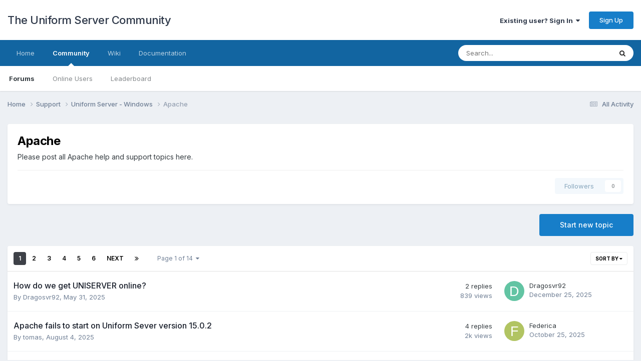

--- FILE ---
content_type: text/html;charset=UTF-8
request_url: https://forum.uniformserver.com/forum/9-apache/
body_size: 138348
content:
<!DOCTYPE html>
<html lang="en-US" dir="ltr">
	<head>
		<meta charset="utf-8">
        
		<title>Apache - The Uniform Server Community</title>
		
		
		
		

	<meta name="viewport" content="width=device-width, initial-scale=1">


	
	


	<meta name="twitter:card" content="summary" />




	
		
	

	
		
			
				<meta name="description" content="Please post all Apache help and support topics here.">
			
		
	

	
		
			
				<meta property="og:title" content="Apache">
			
		
	

	
		
			
				<meta property="og:description" content="Please post all Apache help and support topics here.">
			
		
	

	
		
			
				<meta property="og:url" content="https://forum.uniformserver.com/forum/9-apache/">
			
		
	

	
		
			
				<meta property="og:site_name" content="The Uniform Server Community">
			
		
	

	
		
			
				<meta property="og:locale" content="en_US">
			
		
	


	
		<link rel="canonical" href="https://forum.uniformserver.com/forum/9-apache/" />
	

	
		<link rel="next" href="https://forum.uniformserver.com/forum/9-apache/page/2/" />
	

	
		<link rel="last" href="https://forum.uniformserver.com/forum/9-apache/page/14/" />
	

<link rel="alternate" type="application/rss+xml" title="Apache Latest Topics" href="https://forum.uniformserver.com/forum/9-apache.xml/" />



<link rel="manifest" href="https://forum.uniformserver.com/manifest.webmanifest/">
<meta name="msapplication-config" content="https://forum.uniformserver.com/browserconfig.xml/">
<meta name="msapplication-starturl" content="/">
<meta name="application-name" content="The Uniform Server Community">
<meta name="apple-mobile-web-app-title" content="The Uniform Server Community">

	<meta name="theme-color" content="#ffffff">










<link rel="preload" href="//forum.uniformserver.com/applications/core/interface/font/fontawesome-webfont.woff2?v=4.7.0" as="font" crossorigin="anonymous">
		


	<link rel="preconnect" href="https://fonts.googleapis.com">
	<link rel="preconnect" href="https://fonts.gstatic.com" crossorigin>
	
		<link href="https://fonts.googleapis.com/css2?family=Inter:wght@300;400;500;600;700&display=swap" rel="stylesheet">
	



	<link rel='stylesheet' href='https://forum.uniformserver.com/uploads/css_built_1/341e4a57816af3ba440d891ca87450ff_framework.css?v=fe9cfcab201750929031' media='all'>

	<link rel='stylesheet' href='https://forum.uniformserver.com/uploads/css_built_1/05e81b71abe4f22d6eb8d1a929494829_responsive.css?v=fe9cfcab201750929031' media='all'>

	<link rel='stylesheet' href='https://forum.uniformserver.com/uploads/css_built_1/90eb5adf50a8c640f633d47fd7eb1778_core.css?v=fe9cfcab201750929031' media='all'>

	<link rel='stylesheet' href='https://forum.uniformserver.com/uploads/css_built_1/5a0da001ccc2200dc5625c3f3934497d_core_responsive.css?v=fe9cfcab201750929031' media='all'>

	<link rel='stylesheet' href='https://forum.uniformserver.com/uploads/css_built_1/62e269ced0fdab7e30e026f1d30ae516_forums.css?v=fe9cfcab201750929031' media='all'>

	<link rel='stylesheet' href='https://forum.uniformserver.com/uploads/css_built_1/76e62c573090645fb99a15a363d8620e_forums_responsive.css?v=fe9cfcab201750929031' media='all'>





<link rel='stylesheet' href='https://forum.uniformserver.com/uploads/css_built_1/258adbb6e4f3e83cd3b355f84e3fa002_custom.css?v=fe9cfcab201750929031' media='all'>




		
		

	</head>
	<body class='ipsApp ipsApp_front ipsJS_none ipsClearfix' data-controller='core.front.core.app' data-message="" data-pageApp='forums' data-pageLocation='front' data-pageModule='forums' data-pageController='forums' data-pageID='9'  >
		
        

        

		<a href='#ipsLayout_mainArea' class='ipsHide' title='Go to main content on this page' accesskey='m'>Jump to content</a>
		





		<div id='ipsLayout_header' class='ipsClearfix'>
			<header>
				<div class='ipsLayout_container'>
					

<a href='https://forum.uniformserver.com/' id='elSiteTitle' accesskey='1'>The Uniform Server Community</a>

					
						

	<ul id='elUserNav' class='ipsList_inline cSignedOut ipsResponsive_showDesktop'>
		
        
		
        
        
            
            <li id='elSignInLink'>
                <a href='https://forum.uniformserver.com/login/' data-ipsMenu-closeOnClick="false" data-ipsMenu id='elUserSignIn'>
                    Existing user? Sign In &nbsp;<i class='fa fa-caret-down'></i>
                </a>
                
<div id='elUserSignIn_menu' class='ipsMenu ipsMenu_auto ipsHide'>
	<form accept-charset='utf-8' method='post' action='https://forum.uniformserver.com/login/'>
		<input type="hidden" name="csrfKey" value="a91a449cbd215ca576b88ac3a561d44a">
		<input type="hidden" name="ref" value="aHR0cHM6Ly9mb3J1bS51bmlmb3Jtc2VydmVyLmNvbS9mb3J1bS85LWFwYWNoZS8=">
		<div data-role="loginForm">
			
			
			
				
<div class="ipsPad ipsForm ipsForm_vertical">
	<h4 class="ipsType_sectionHead">Sign In</h4>
	<br><br>
	<ul class='ipsList_reset'>
		<li class="ipsFieldRow ipsFieldRow_noLabel ipsFieldRow_fullWidth">
			
			
				<input type="text" placeholder="Display Name" name="auth" autocomplete="username">
			
		</li>
		<li class="ipsFieldRow ipsFieldRow_noLabel ipsFieldRow_fullWidth">
			<input type="password" placeholder="Password" name="password" autocomplete="current-password">
		</li>
		<li class="ipsFieldRow ipsFieldRow_checkbox ipsClearfix">
			<span class="ipsCustomInput">
				<input type="checkbox" name="remember_me" id="remember_me_checkbox" value="1" checked aria-checked="true">
				<span></span>
			</span>
			<div class="ipsFieldRow_content">
				<label class="ipsFieldRow_label" for="remember_me_checkbox">Remember me</label>
				<span class="ipsFieldRow_desc">Not recommended on shared computers</span>
			</div>
		</li>
		<li class="ipsFieldRow ipsFieldRow_fullWidth">
			<button type="submit" name="_processLogin" value="usernamepassword" class="ipsButton ipsButton_primary ipsButton_small" id="elSignIn_submit">Sign In</button>
			
				<p class="ipsType_right ipsType_small">
					
						<a href='https://forum.uniformserver.com/lostpassword/' data-ipsDialog data-ipsDialog-title='Forgot your password?'>
					
					Forgot your password?</a>
				</p>
			
		</li>
	</ul>
</div>
			
		</div>
	</form>
</div>
            </li>
            
        
		
			<li>
				
					<a href='https://forum.uniformserver.com/register/'  id='elRegisterButton' class='ipsButton ipsButton_normal ipsButton_primary'>Sign Up</a>
				
			</li>
		
	</ul>

						
<ul class='ipsMobileHamburger ipsList_reset ipsResponsive_hideDesktop'>
	<li data-ipsDrawer data-ipsDrawer-drawerElem='#elMobileDrawer'>
		<a href='#' >
			
			
				
			
			
			
			<i class='fa fa-navicon'></i>
		</a>
	</li>
</ul>
					
				</div>
			</header>
			

	<nav data-controller='core.front.core.navBar' class=' ipsResponsive_showDesktop'>
		<div class='ipsNavBar_primary ipsLayout_container '>
			<ul data-role="primaryNavBar" class='ipsClearfix'>
				


	
		
		
		<li  id='elNavSecondary_16' data-role="navBarItem" data-navApp="core" data-navExt="CustomItem">
			
			
				<a href="https://www.uniformserver.com" target='_blank' rel="noopener" data-navItem-id="16" >
					Home<span class='ipsNavBar_active__identifier'></span>
				</a>
			
			
		</li>
	
	

	
		
		
			
		
		<li class='ipsNavBar_active' data-active id='elNavSecondary_1' data-role="navBarItem" data-navApp="core" data-navExt="CustomItem">
			
			
				<a href="https://forum.uniformserver.com"  data-navItem-id="1" data-navDefault>
					Community<span class='ipsNavBar_active__identifier'></span>
				</a>
			
			
				<ul class='ipsNavBar_secondary ' data-role='secondaryNavBar'>
					


	
	

	
		
		
			
		
		<li class='ipsNavBar_active' data-active id='elNavSecondary_10' data-role="navBarItem" data-navApp="forums" data-navExt="Forums">
			
			
				<a href="https://forum.uniformserver.com"  data-navItem-id="10" data-navDefault>
					Forums<span class='ipsNavBar_active__identifier'></span>
				</a>
			
			
		</li>
	
	

	
	

	
		
		
		<li  id='elNavSecondary_13' data-role="navBarItem" data-navApp="core" data-navExt="OnlineUsers">
			
			
				<a href="https://forum.uniformserver.com/online/"  data-navItem-id="13" >
					Online Users<span class='ipsNavBar_active__identifier'></span>
				</a>
			
			
		</li>
	
	

	
		
		
		<li  id='elNavSecondary_14' data-role="navBarItem" data-navApp="core" data-navExt="Leaderboard">
			
			
				<a href="https://forum.uniformserver.com/leaderboard/"  data-navItem-id="14" >
					Leaderboard<span class='ipsNavBar_active__identifier'></span>
				</a>
			
			
		</li>
	
	

					<li class='ipsHide' id='elNavigationMore_1' data-role='navMore'>
						<a href='#' data-ipsMenu data-ipsMenu-appendTo='#elNavigationMore_1' id='elNavigationMore_1_dropdown'>More <i class='fa fa-caret-down'></i></a>
						<ul class='ipsHide ipsMenu ipsMenu_auto' id='elNavigationMore_1_dropdown_menu' data-role='moreDropdown'></ul>
					</li>
				</ul>
			
		</li>
	
	

	
		
		
		<li  id='elNavSecondary_17' data-role="navBarItem" data-navApp="core" data-navExt="CustomItem">
			
			
				<a href="https://wiki.uniformserver.com" target='_blank' rel="noopener" data-navItem-id="17" >
					Wiki<span class='ipsNavBar_active__identifier'></span>
				</a>
			
			
		</li>
	
	

	
		
		
		<li  id='elNavSecondary_18' data-role="navBarItem" data-navApp="core" data-navExt="CustomItem">
			
			
				<a href="https://www.doc.uniformserver.com" target='_blank' rel="noopener" data-navItem-id="18" >
					Documentation<span class='ipsNavBar_active__identifier'></span>
				</a>
			
			
		</li>
	
	

				<li class='ipsHide' id='elNavigationMore' data-role='navMore'>
					<a href='#' data-ipsMenu data-ipsMenu-appendTo='#elNavigationMore' id='elNavigationMore_dropdown'>More</a>
					<ul class='ipsNavBar_secondary ipsHide' data-role='secondaryNavBar'>
						<li class='ipsHide' id='elNavigationMore_more' data-role='navMore'>
							<a href='#' data-ipsMenu data-ipsMenu-appendTo='#elNavigationMore_more' id='elNavigationMore_more_dropdown'>More <i class='fa fa-caret-down'></i></a>
							<ul class='ipsHide ipsMenu ipsMenu_auto' id='elNavigationMore_more_dropdown_menu' data-role='moreDropdown'></ul>
						</li>
					</ul>
				</li>
			</ul>
			

	<div id="elSearchWrapper">
		<div id='elSearch' data-controller="core.front.core.quickSearch">
			<form accept-charset='utf-8' action='//forum.uniformserver.com/search/?do=quicksearch' method='post'>
                <input type='search' id='elSearchField' placeholder='Search...' name='q' autocomplete='off' aria-label='Search'>
                <details class='cSearchFilter'>
                    <summary class='cSearchFilter__text'></summary>
                    <ul class='cSearchFilter__menu'>
                        
                        <li><label><input type="radio" name="type" value="all" ><span class='cSearchFilter__menuText'>Everywhere</span></label></li>
                        
                            
                                <li><label><input type="radio" name="type" value='contextual_{&quot;type&quot;:&quot;forums_topic&quot;,&quot;nodes&quot;:9}' checked><span class='cSearchFilter__menuText'>This Forum</span></label></li>
                            
                        
                        
                            <li><label><input type="radio" name="type" value="core_statuses_status"><span class='cSearchFilter__menuText'>Status Updates</span></label></li>
                        
                            <li><label><input type="radio" name="type" value="forums_topic"><span class='cSearchFilter__menuText'>Topics</span></label></li>
                        
                            <li><label><input type="radio" name="type" value="core_members"><span class='cSearchFilter__menuText'>Members</span></label></li>
                        
                    </ul>
                </details>
				<button class='cSearchSubmit' type="submit" aria-label='Search'><i class="fa fa-search"></i></button>
			</form>
		</div>
	</div>

		</div>
	</nav>

			
<ul id='elMobileNav' class='ipsResponsive_hideDesktop' data-controller='core.front.core.mobileNav'>
	
		
			
			
				
				
			
				
					<li id='elMobileBreadcrumb'>
						<a href='https://forum.uniformserver.com/forum/5-uniform-server-windows/'>
							<span>Uniform Server - Windows</span>
						</a>
					</li>
				
				
			
				
				
			
		
	
	
	
	<li >
		<a data-action="defaultStream" href='https://forum.uniformserver.com/discover/'><i class="fa fa-newspaper-o" aria-hidden="true"></i></a>
	</li>

	

	
		<li class='ipsJS_show'>
			<a href='https://forum.uniformserver.com/search/'><i class='fa fa-search'></i></a>
		</li>
	
</ul>
		</div>
		<main id='ipsLayout_body' class='ipsLayout_container'>
			<div id='ipsLayout_contentArea'>
				<div id='ipsLayout_contentWrapper'>
					
<nav class='ipsBreadcrumb ipsBreadcrumb_top ipsFaded_withHover'>
	

	<ul class='ipsList_inline ipsPos_right'>
		
		<li >
			<a data-action="defaultStream" class='ipsType_light '  href='https://forum.uniformserver.com/discover/'><i class="fa fa-newspaper-o" aria-hidden="true"></i> <span>All Activity</span></a>
		</li>
		
	</ul>

	<ul data-role="breadcrumbList">
		<li>
			<a title="Home" href='https://forum.uniformserver.com/'>
				<span>Home <i class='fa fa-angle-right'></i></span>
			</a>
		</li>
		
		
			<li>
				
					<a href='https://forum.uniformserver.com/forum/4-support/'>
						<span>Support <i class='fa fa-angle-right' aria-hidden="true"></i></span>
					</a>
				
			</li>
		
			<li>
				
					<a href='https://forum.uniformserver.com/forum/5-uniform-server-windows/'>
						<span>Uniform Server - Windows <i class='fa fa-angle-right' aria-hidden="true"></i></span>
					</a>
				
			</li>
		
			<li>
				
					Apache
				
			</li>
		
	</ul>
</nav>
					
					<div id='ipsLayout_mainArea'>
						
						
						
						

	




						




	
	<div class="ipsPageHeader  ipsBox ipsResponsive_pull ipsPadding ipsClearfix" >
		<header>
			
			<h1 class="ipsType_pageTitle">Apache</h1>
			
				



<div class='ipsType_richText ipsType_normal' data-controller='core.front.core.lightboxedImages' >
<p>Please post all Apache help and support topics here.</p>
</div>

			
			
			
				<hr class='ipsHr ipsResponsive_hidePhone' />
				<div class='ipsClearfix ipsResponsive_hidePhone'>
					<div class='ipsPos_right'>
                        
                        

<div data-followApp='forums' data-followArea='forum' data-followID='9' data-controller='core.front.core.followButton'>
	

	<a href='https://forum.uniformserver.com/login/' rel="nofollow" class="ipsFollow ipsPos_middle ipsButton ipsButton_light ipsButton_verySmall ipsButton_disabled" data-role="followButton" data-ipsTooltip title='Sign in to follow this'>
		<span>Followers</span>
		<span class='ipsCommentCount'>0</span>
	</a>

</div>
                    </div>
				</div>
			
		</header>
	</div>
	
	

<div data-controller='forums.front.forum.forumPage'>
	<ul class="ipsToolList ipsToolList_horizontal ipsSpacer_both">
		

	<li class='ipsToolList_primaryAction'>
		
			<a class="ipsButton ipsButton_medium ipsButton_important ipsButton_fullWidth" href="https://forum.uniformserver.com/forum/9-apache/?do=add" title='Start a new topic in this forum' rel='nofollow noindex'>Start new topic</a>
		
	</li>






	</ul>
	
<div class='ipsBox ipsResponsive_pull' data-baseurl='https://forum.uniformserver.com/forum/9-apache/' data-resort='listResort' data-tableID='topics'  data-controller='core.global.core.table'>
	
		<h2 class='ipsType_sectionTitle ipsHide ipsType_medium ipsType_reset ipsClear'>337 topics in this forum</h2>
	

	
	<div class="ipsButtonBar ipsPad_half ipsClearfix ipsClear">
		

		<ul class="ipsButtonRow ipsPos_right ipsClearfix">
			
				<li>
					<a href="#elSortByMenu_menu" id="elSortByMenu_b19eb8cd43488c12b3c128ba0fe4f1b6" data-role='sortButton' data-ipsMenu data-ipsMenu-activeClass="ipsButtonRow_active" data-ipsMenu-selectable="radio">Sort By <i class="fa fa-caret-down"></i></a>
					<ul class="ipsMenu ipsMenu_auto ipsMenu_withStem ipsMenu_selectable ipsHide" id="elSortByMenu_b19eb8cd43488c12b3c128ba0fe4f1b6_menu">
						
						
							<li class="ipsMenu_item ipsMenu_itemChecked" data-ipsMenuValue="last_post" data-sortDirection='desc'><a href="https://forum.uniformserver.com/forum/9-apache/?sortby=last_post&amp;sortdirection=desc" rel="nofollow">Recently Updated</a></li>
						
							<li class="ipsMenu_item " data-ipsMenuValue="title" data-sortDirection='asc'><a href="https://forum.uniformserver.com/forum/9-apache/?sortby=title&amp;sortdirection=asc" rel="nofollow">Title</a></li>
						
							<li class="ipsMenu_item " data-ipsMenuValue="start_date" data-sortDirection='desc'><a href="https://forum.uniformserver.com/forum/9-apache/?sortby=start_date&amp;sortdirection=desc" rel="nofollow">Start Date</a></li>
						
							<li class="ipsMenu_item " data-ipsMenuValue="views" data-sortDirection='desc'><a href="https://forum.uniformserver.com/forum/9-apache/?sortby=views&amp;sortdirection=desc" rel="nofollow">Most Viewed</a></li>
						
							<li class="ipsMenu_item " data-ipsMenuValue="posts" data-sortDirection='desc'><a href="https://forum.uniformserver.com/forum/9-apache/?sortby=posts&amp;sortdirection=desc" rel="nofollow">Most Replies</a></li>
						
						
							<li class="ipsMenu_item " data-noSelect="true">
								<a href='https://forum.uniformserver.com/forum/9-apache/?advancedSearchForm=1&amp;sortby=forums_topics.last_post&amp;sortdirection=DESC' rel="nofollow" data-ipsDialog data-ipsDialog-title='Custom Sort'>Custom</a>
							</li>
						
					</ul>
				</li>
			
				
		</ul>
		


		<div data-role="tablePagination" >
			


	
	<ul class='ipsPagination' id='elPagination_2244c8f240dafa02602f20ab0e2d5f22_236535463' data-ipsPagination-seoPagination='true' data-pages='14' data-ipsPagination  data-ipsPagination-pages="14" data-ipsPagination-perPage='25'>
		
			
				<li class='ipsPagination_first ipsPagination_inactive'><a href='https://forum.uniformserver.com/forum/9-apache/' rel="first" data-page='1' data-ipsTooltip title='First page'><i class='fa fa-angle-double-left'></i></a></li>
				<li class='ipsPagination_prev ipsPagination_inactive'><a href='https://forum.uniformserver.com/forum/9-apache/' rel="prev" data-page='0' data-ipsTooltip title='Previous page'>Prev</a></li>
			
			<li class='ipsPagination_page ipsPagination_active'><a href='https://forum.uniformserver.com/forum/9-apache/' data-page='1'>1</a></li>
			
				
					<li class='ipsPagination_page'><a href='https://forum.uniformserver.com/forum/9-apache/page/2/' data-page='2'>2</a></li>
				
					<li class='ipsPagination_page'><a href='https://forum.uniformserver.com/forum/9-apache/page/3/' data-page='3'>3</a></li>
				
					<li class='ipsPagination_page'><a href='https://forum.uniformserver.com/forum/9-apache/page/4/' data-page='4'>4</a></li>
				
					<li class='ipsPagination_page'><a href='https://forum.uniformserver.com/forum/9-apache/page/5/' data-page='5'>5</a></li>
				
					<li class='ipsPagination_page'><a href='https://forum.uniformserver.com/forum/9-apache/page/6/' data-page='6'>6</a></li>
				
				<li class='ipsPagination_next'><a href='https://forum.uniformserver.com/forum/9-apache/page/2/' rel="next" data-page='2' data-ipsTooltip title='Next page'>Next</a></li>
				<li class='ipsPagination_last'><a href='https://forum.uniformserver.com/forum/9-apache/page/14/' rel="last" data-page='14' data-ipsTooltip title='Last page'><i class='fa fa-angle-double-right'></i></a></li>
			
			
				<li class='ipsPagination_pageJump'>
					<a href='#' data-ipsMenu data-ipsMenu-closeOnClick='false' data-ipsMenu-appendTo='#elPagination_2244c8f240dafa02602f20ab0e2d5f22_236535463' id='elPagination_2244c8f240dafa02602f20ab0e2d5f22_236535463_jump'>Page 1 of 14 &nbsp;<i class='fa fa-caret-down'></i></a>
					<div class='ipsMenu ipsMenu_narrow ipsPadding ipsHide' id='elPagination_2244c8f240dafa02602f20ab0e2d5f22_236535463_jump_menu'>
						<form accept-charset='utf-8' method='post' action='https://forum.uniformserver.com/forum/9-apache/' data-role="pageJump" data-baseUrl='#'>
							<ul class='ipsForm ipsForm_horizontal'>
								<li class='ipsFieldRow'>
									<input type='number' min='1' max='14' placeholder='Page number' class='ipsField_fullWidth' name='page'>
								</li>
								<li class='ipsFieldRow ipsFieldRow_fullWidth'>
									<input type='submit' class='ipsButton_fullWidth ipsButton ipsButton_verySmall ipsButton_primary' value='Go'>
								</li>
							</ul>
						</form>
					</div>
				</li>
			
		
	</ul>

		</div>
	</div>
	
	
		
			<ol class='ipsClear ipsDataList cForumTopicTable  cTopicList ' id='elTable_b19eb8cd43488c12b3c128ba0fe4f1b6' data-role="tableRows">
				


	
	

	
	

	
	

	
	

	
	

	
	

	
	

	
	

	
	

	
	

	
	

	
	

	
	

	
	

	
	

	
	

	
	

	
	

	
	

	
	

	
	

	
	

	
	

	
	

	
	


	
	
		
		
		
		
			<li class="ipsDataItem ipsDataItem_responsivePhoto     " data-rowID='28424' data-location='' data-controller='forums.front.forum.topicRow'>
				
				<div class='ipsDataItem_main'>
					
					<h4 class='ipsDataItem_title ipsContained_container'>
						
						
						
						

						
						
						
										
												

						<span class='ipsType_break ipsContained'>
							<a href='https://forum.uniformserver.com/topic/28424-how-do-we-get-uniserver-online/' class='' title='How do we get UNISERVER online? '  data-ipsHover data-ipsHover-target='https://forum.uniformserver.com/topic/28424-how-do-we-get-uniserver-online/?preview=1' data-ipsHover-timeout='1.5'>
								<span>
									How do we get UNISERVER online?
								</span>
							</a>
						</span>
						
					</h4>
					<span data-role="activeUsers"></span>
					<div class='ipsDataItem_meta ipsType_reset ipsType_light ipsType_blendLinks'>
						<span>
							By 


<a href='https://forum.uniformserver.com/profile/6837-dragosvr92/' rel="nofollow" data-ipsHover data-ipsHover-width='370' data-ipsHover-target='https://forum.uniformserver.com/profile/6837-dragosvr92/?do=hovercard&amp;referrer=https%253A%252F%252Fforum.uniformserver.com%252Fforum%252F9-apache%252F' title="Go to Dragosvr92's profile" class="ipsType_break">Dragosvr92</a>, 
						</span><time datetime='2025-05-31T18:59:34Z' title='05/31/2025 06:59  PM' data-short='May 31'>May 31, 2025</time>
						
						
					</div>
				</div>
				<ul class='ipsDataItem_stats'>
					
					
						<li  data-statType='forums_comments'>
						    
							<span class='ipsDataItem_stats_number'>2</span>
							<span class='ipsDataItem_stats_type'> replies</span>
						    
							
						</li>
					
						<li class='ipsType_light' data-statType='num_views'>
						    
							<span class='ipsDataItem_stats_number'>839</span>
							<span class='ipsDataItem_stats_type'> views</span>
						    
							
						</li>
					
				</ul>
				<ul class='ipsDataItem_lastPoster ipsDataItem_withPhoto ipsType_blendLinks'>
					<li>
						
							


	<a href="https://forum.uniformserver.com/profile/6837-dragosvr92/" rel="nofollow" data-ipsHover data-ipsHover-width="370" data-ipsHover-target="https://forum.uniformserver.com/profile/6837-dragosvr92/?do=hovercard" class="ipsUserPhoto ipsUserPhoto_tiny" title="Go to Dragosvr92's profile">
		<img src='data:image/svg+xml,%3Csvg%20xmlns%3D%22http%3A%2F%2Fwww.w3.org%2F2000%2Fsvg%22%20viewBox%3D%220%200%201024%201024%22%20style%3D%22background%3A%2362c4a3%22%3E%3Cg%3E%3Ctext%20text-anchor%3D%22middle%22%20dy%3D%22.35em%22%20x%3D%22512%22%20y%3D%22512%22%20fill%3D%22%23ffffff%22%20font-size%3D%22700%22%20font-family%3D%22-apple-system%2C%20BlinkMacSystemFont%2C%20Roboto%2C%20Helvetica%2C%20Arial%2C%20sans-serif%22%3ED%3C%2Ftext%3E%3C%2Fg%3E%3C%2Fsvg%3E' alt='Dragosvr92' loading="lazy">
	</a>

						
					</li>
					<li>
						
							
								


<a href='https://forum.uniformserver.com/profile/6837-dragosvr92/' rel="nofollow" data-ipsHover data-ipsHover-width='370' data-ipsHover-target='https://forum.uniformserver.com/profile/6837-dragosvr92/?do=hovercard&amp;referrer=https%253A%252F%252Fforum.uniformserver.com%252Fforum%252F9-apache%252F' title="Go to Dragosvr92's profile" class="ipsType_break">Dragosvr92</a>
							
						
					</li>
					<li class="ipsType_light">
						
							<time datetime='2025-12-25T08:28:45Z' title='12/25/2025 08:28  AM' data-short='Dec 25'>December 25, 2025</time>
						
					</li>
				</ul>
				
			</li>
		
	
		
		
		
		
			<li class="ipsDataItem ipsDataItem_responsivePhoto     " data-rowID='37883' data-location='' data-controller='forums.front.forum.topicRow'>
				
				<div class='ipsDataItem_main'>
					
					<h4 class='ipsDataItem_title ipsContained_container'>
						
						
						
						

						
						
						
										
												

						<span class='ipsType_break ipsContained'>
							<a href='https://forum.uniformserver.com/topic/37883-apache-fails-to-start-on-uniform-sever-version-1502/' class='' title='Apache fails to start on Uniform Sever version 15.0.2 '  data-ipsHover data-ipsHover-target='https://forum.uniformserver.com/topic/37883-apache-fails-to-start-on-uniform-sever-version-1502/?preview=1' data-ipsHover-timeout='1.5'>
								<span>
									Apache fails to start on Uniform Sever version 15.0.2
								</span>
							</a>
						</span>
						
					</h4>
					<span data-role="activeUsers"></span>
					<div class='ipsDataItem_meta ipsType_reset ipsType_light ipsType_blendLinks'>
						<span>
							By 


<a href='https://forum.uniformserver.com/profile/7055-tomas/' rel="nofollow" data-ipsHover data-ipsHover-width='370' data-ipsHover-target='https://forum.uniformserver.com/profile/7055-tomas/?do=hovercard&amp;referrer=https%253A%252F%252Fforum.uniformserver.com%252Fforum%252F9-apache%252F' title="Go to tomas's profile" class="ipsType_break">tomas</a>, 
						</span><time datetime='2025-08-04T00:12:05Z' title='08/04/2025 12:12  AM' data-short='Aug 4'>August 4, 2025</time>
						
						
					</div>
				</div>
				<ul class='ipsDataItem_stats'>
					
					
						<li  data-statType='forums_comments'>
						    
							<span class='ipsDataItem_stats_number'>4</span>
							<span class='ipsDataItem_stats_type'> replies</span>
						    
							
						</li>
					
						<li class='ipsType_light' data-statType='num_views'>
						    
							<span class='ipsDataItem_stats_number'>2k</span>
							<span class='ipsDataItem_stats_type'> views</span>
						    
							
						</li>
					
				</ul>
				<ul class='ipsDataItem_lastPoster ipsDataItem_withPhoto ipsType_blendLinks'>
					<li>
						
							


	<a href="https://forum.uniformserver.com/profile/12981-federica/" rel="nofollow" data-ipsHover data-ipsHover-width="370" data-ipsHover-target="https://forum.uniformserver.com/profile/12981-federica/?do=hovercard" class="ipsUserPhoto ipsUserPhoto_tiny" title="Go to Federica's profile">
		<img src='data:image/svg+xml,%3Csvg%20xmlns%3D%22http%3A%2F%2Fwww.w3.org%2F2000%2Fsvg%22%20viewBox%3D%220%200%201024%201024%22%20style%3D%22background%3A%23b1c462%22%3E%3Cg%3E%3Ctext%20text-anchor%3D%22middle%22%20dy%3D%22.35em%22%20x%3D%22512%22%20y%3D%22512%22%20fill%3D%22%23ffffff%22%20font-size%3D%22700%22%20font-family%3D%22-apple-system%2C%20BlinkMacSystemFont%2C%20Roboto%2C%20Helvetica%2C%20Arial%2C%20sans-serif%22%3EF%3C%2Ftext%3E%3C%2Fg%3E%3C%2Fsvg%3E' alt='Federica' loading="lazy">
	</a>

						
					</li>
					<li>
						
							
								


<a href='https://forum.uniformserver.com/profile/12981-federica/' rel="nofollow" data-ipsHover data-ipsHover-width='370' data-ipsHover-target='https://forum.uniformserver.com/profile/12981-federica/?do=hovercard&amp;referrer=https%253A%252F%252Fforum.uniformserver.com%252Fforum%252F9-apache%252F' title="Go to Federica's profile" class="ipsType_break">Federica</a>
							
						
					</li>
					<li class="ipsType_light">
						
							<time datetime='2025-10-25T08:50:27Z' title='10/25/2025 08:50  AM' data-short='Oct 25'>October 25, 2025</time>
						
					</li>
				</ul>
				
			</li>
		
	
		
		
		
		
			<li class="ipsDataItem ipsDataItem_responsivePhoto     " data-rowID='6730' data-location='' data-controller='forums.front.forum.topicRow'>
				
				<div class='ipsDataItem_main'>
					
					<h4 class='ipsDataItem_title ipsContained_container'>
						
						
						
						

						
						
						
										
												

						<span class='ipsType_break ipsContained'>
							<a href='https://forum.uniformserver.com/topic/6730-apache-cannot-be-started-and-the-error-is-not-displayed/' class='' title='Apache cannot be started and the error is not displayed. '  data-ipsHover data-ipsHover-target='https://forum.uniformserver.com/topic/6730-apache-cannot-be-started-and-the-error-is-not-displayed/?preview=1' data-ipsHover-timeout='1.5'>
								<span>
									Apache cannot be started and the error is not displayed.
								</span>
							</a>
						</span>
						
					</h4>
					<span data-role="activeUsers"></span>
					<div class='ipsDataItem_meta ipsType_reset ipsType_light ipsType_blendLinks'>
						<span>
							By 


<a href='https://forum.uniformserver.com/profile/10018-david5566/' rel="nofollow" data-ipsHover data-ipsHover-width='370' data-ipsHover-target='https://forum.uniformserver.com/profile/10018-david5566/?do=hovercard&amp;referrer=https%253A%252F%252Fforum.uniformserver.com%252Fforum%252F9-apache%252F' title="Go to David5566's profile" class="ipsType_break">David5566</a>, 
						</span><time datetime='2024-05-16T00:58:12Z' title='05/16/2024 12:58  AM' data-short='1 yr'>May 16, 2024</time>
						
						
					</div>
				</div>
				<ul class='ipsDataItem_stats'>
					
					
						<li  data-statType='forums_comments'>
						    
							<span class='ipsDataItem_stats_number'>6</span>
							<span class='ipsDataItem_stats_type'> replies</span>
						    
							
						</li>
					
						<li class='ipsType_light' data-statType='num_views'>
						    
							<span class='ipsDataItem_stats_number'>7.2k</span>
							<span class='ipsDataItem_stats_type'> views</span>
						    
							
						</li>
					
				</ul>
				<ul class='ipsDataItem_lastPoster ipsDataItem_withPhoto ipsType_blendLinks'>
					<li>
						
							


	<a href="https://forum.uniformserver.com/profile/12339-maximilienblaise/" rel="nofollow" data-ipsHover data-ipsHover-width="370" data-ipsHover-target="https://forum.uniformserver.com/profile/12339-maximilienblaise/?do=hovercard" class="ipsUserPhoto ipsUserPhoto_tiny" title="Go to MaximilienBlaise's profile">
		<img src='data:image/svg+xml,%3Csvg%20xmlns%3D%22http%3A%2F%2Fwww.w3.org%2F2000%2Fsvg%22%20viewBox%3D%220%200%201024%201024%22%20style%3D%22background%3A%23626bc4%22%3E%3Cg%3E%3Ctext%20text-anchor%3D%22middle%22%20dy%3D%22.35em%22%20x%3D%22512%22%20y%3D%22512%22%20fill%3D%22%23ffffff%22%20font-size%3D%22700%22%20font-family%3D%22-apple-system%2C%20BlinkMacSystemFont%2C%20Roboto%2C%20Helvetica%2C%20Arial%2C%20sans-serif%22%3EM%3C%2Ftext%3E%3C%2Fg%3E%3C%2Fsvg%3E' alt='MaximilienBlaise' loading="lazy">
	</a>

						
					</li>
					<li>
						
							
								


<a href='https://forum.uniformserver.com/profile/12339-maximilienblaise/' rel="nofollow" data-ipsHover data-ipsHover-width='370' data-ipsHover-target='https://forum.uniformserver.com/profile/12339-maximilienblaise/?do=hovercard&amp;referrer=https%253A%252F%252Fforum.uniformserver.com%252Fforum%252F9-apache%252F' title="Go to MaximilienBlaise's profile" class="ipsType_break">MaximilienBlaise</a>
							
						
					</li>
					<li class="ipsType_light">
						
							<time datetime='2025-06-02T20:21:16Z' title='06/02/2025 08:21  PM' data-short='Jun 2'>June 2, 2025</time>
						
					</li>
				</ul>
				
			</li>
		
	
		
		
		
		
			<li class="ipsDataItem ipsDataItem_responsivePhoto     " data-rowID='21948' data-location='' data-controller='forums.front.forum.topicRow'>
				
				<div class='ipsDataItem_main'>
					
					<h4 class='ipsDataItem_title ipsContained_container'>
						
						
						
						

						
						
						
										
												

						<span class='ipsType_break ipsContained'>
							<a href='https://forum.uniformserver.com/topic/21948-ssl-and-moodle-cron/' class='' title='SSL and Moodle Cron '  data-ipsHover data-ipsHover-target='https://forum.uniformserver.com/topic/21948-ssl-and-moodle-cron/?preview=1' data-ipsHover-timeout='1.5'>
								<span>
									SSL and Moodle Cron
								</span>
							</a>
						</span>
						
					</h4>
					<span data-role="activeUsers"></span>
					<div class='ipsDataItem_meta ipsType_reset ipsType_light ipsType_blendLinks'>
						<span>
							By 


<a href='https://forum.uniformserver.com/profile/12025-ionl/' rel="nofollow" data-ipsHover data-ipsHover-width='370' data-ipsHover-target='https://forum.uniformserver.com/profile/12025-ionl/?do=hovercard&amp;referrer=https%253A%252F%252Fforum.uniformserver.com%252Fforum%252F9-apache%252F' title="Go to IonL's profile" class="ipsType_break">IonL</a>, 
						</span><time datetime='2025-04-12T09:52:26Z' title='04/12/2025 09:52  AM' data-short='Apr 12'>April 12, 2025</time>
						
						
					</div>
				</div>
				<ul class='ipsDataItem_stats'>
					
					
						<li  data-statType='forums_comments'>
						    
							<span class='ipsDataItem_stats_number'>0</span>
							<span class='ipsDataItem_stats_type'> replies</span>
						    
							
						</li>
					
						<li class='ipsType_light' data-statType='num_views'>
						    
							<span class='ipsDataItem_stats_number'>691</span>
							<span class='ipsDataItem_stats_type'> views</span>
						    
							
						</li>
					
				</ul>
				<ul class='ipsDataItem_lastPoster ipsDataItem_withPhoto ipsType_blendLinks'>
					<li>
						
							


	<a href="https://forum.uniformserver.com/profile/12025-ionl/" rel="nofollow" data-ipsHover data-ipsHover-width="370" data-ipsHover-target="https://forum.uniformserver.com/profile/12025-ionl/?do=hovercard" class="ipsUserPhoto ipsUserPhoto_tiny" title="Go to IonL's profile">
		<img src='data:image/svg+xml,%3Csvg%20xmlns%3D%22http%3A%2F%2Fwww.w3.org%2F2000%2Fsvg%22%20viewBox%3D%220%200%201024%201024%22%20style%3D%22background%3A%23c47162%22%3E%3Cg%3E%3Ctext%20text-anchor%3D%22middle%22%20dy%3D%22.35em%22%20x%3D%22512%22%20y%3D%22512%22%20fill%3D%22%23ffffff%22%20font-size%3D%22700%22%20font-family%3D%22-apple-system%2C%20BlinkMacSystemFont%2C%20Roboto%2C%20Helvetica%2C%20Arial%2C%20sans-serif%22%3EI%3C%2Ftext%3E%3C%2Fg%3E%3C%2Fsvg%3E' alt='IonL' loading="lazy">
	</a>

						
					</li>
					<li>
						
							
								


<a href='https://forum.uniformserver.com/profile/12025-ionl/' rel="nofollow" data-ipsHover data-ipsHover-width='370' data-ipsHover-target='https://forum.uniformserver.com/profile/12025-ionl/?do=hovercard&amp;referrer=https%253A%252F%252Fforum.uniformserver.com%252Fforum%252F9-apache%252F' title="Go to IonL's profile" class="ipsType_break">IonL</a>
							
						
					</li>
					<li class="ipsType_light">
						
							<time datetime='2025-04-12T09:52:26Z' title='04/12/2025 09:52  AM' data-short='Apr 12'>April 12, 2025</time>
						
					</li>
				</ul>
				
			</li>
		
	
		
		
		
		
			<li class="ipsDataItem ipsDataItem_responsivePhoto     " data-rowID='1762' data-location='' data-controller='forums.front.forum.topicRow'>
				
				<div class='ipsDataItem_main'>
					
					<h4 class='ipsDataItem_title ipsContained_container'>
						
						
						
						

						
						
						
										
												

						<span class='ipsType_break ipsContained'>
							<a href='https://forum.uniformserver.com/topic/1762-child-process-exited-with-status-3221225477/' class='' title='Child process exited with status 3221225477 '  data-ipsHover data-ipsHover-target='https://forum.uniformserver.com/topic/1762-child-process-exited-with-status-3221225477/?preview=1' data-ipsHover-timeout='1.5'>
								<span>
									Child process exited with status 3221225477
								</span>
							</a>
						</span>
						
					</h4>
					<span data-role="activeUsers"></span>
					<div class='ipsDataItem_meta ipsType_reset ipsType_light ipsType_blendLinks'>
						<span>
							By 


<a href='https://forum.uniformserver.com/profile/3668-dreeves/' rel="nofollow" data-ipsHover data-ipsHover-width='370' data-ipsHover-target='https://forum.uniformserver.com/profile/3668-dreeves/?do=hovercard&amp;referrer=https%253A%252F%252Fforum.uniformserver.com%252Fforum%252F9-apache%252F' title="Go to dreeves's profile" class="ipsType_break">dreeves</a>, 
						</span><time datetime='2009-10-09T21:48:51Z' title='10/09/2009 09:48  PM' data-short='16 yr'>October 9, 2009</time>
						
						
					</div>
				</div>
				<ul class='ipsDataItem_stats'>
					
					
						<li  data-statType='forums_comments'>
						    
							<span class='ipsDataItem_stats_number'>11</span>
							<span class='ipsDataItem_stats_type'> replies</span>
						    
							
						</li>
					
						<li class='ipsType_light' data-statType='num_views'>
						    
							<span class='ipsDataItem_stats_number'>19.1k</span>
							<span class='ipsDataItem_stats_type'> views</span>
						    
							
						</li>
					
				</ul>
				<ul class='ipsDataItem_lastPoster ipsDataItem_withPhoto ipsType_blendLinks'>
					<li>
						
							


	<a href="https://forum.uniformserver.com/profile/7199-twinky/" rel="nofollow" data-ipsHover data-ipsHover-width="370" data-ipsHover-target="https://forum.uniformserver.com/profile/7199-twinky/?do=hovercard" class="ipsUserPhoto ipsUserPhoto_tiny" title="Go to Twinky's profile">
		<img src='data:image/svg+xml,%3Csvg%20xmlns%3D%22http%3A%2F%2Fwww.w3.org%2F2000%2Fsvg%22%20viewBox%3D%220%200%201024%201024%22%20style%3D%22background%3A%239bc462%22%3E%3Cg%3E%3Ctext%20text-anchor%3D%22middle%22%20dy%3D%22.35em%22%20x%3D%22512%22%20y%3D%22512%22%20fill%3D%22%23ffffff%22%20font-size%3D%22700%22%20font-family%3D%22-apple-system%2C%20BlinkMacSystemFont%2C%20Roboto%2C%20Helvetica%2C%20Arial%2C%20sans-serif%22%3ET%3C%2Ftext%3E%3C%2Fg%3E%3C%2Fsvg%3E' alt='Twinky' loading="lazy">
	</a>

						
					</li>
					<li>
						
							
								


<a href='https://forum.uniformserver.com/profile/7199-twinky/' rel="nofollow" data-ipsHover data-ipsHover-width='370' data-ipsHover-target='https://forum.uniformserver.com/profile/7199-twinky/?do=hovercard&amp;referrer=https%253A%252F%252Fforum.uniformserver.com%252Fforum%252F9-apache%252F' title="Go to Twinky's profile" class="ipsType_break">Twinky</a>
							
						
					</li>
					<li class="ipsType_light">
						
							<time datetime='2025-03-20T22:43:49Z' title='03/20/2025 10:43  PM' data-short='Mar 20'>March 20, 2025</time>
						
					</li>
				</ul>
				
			</li>
		
	
		
		
		
		
			<li class="ipsDataItem ipsDataItem_responsivePhoto     " data-rowID='5347' data-location='' data-controller='forums.front.forum.topicRow'>
				
				<div class='ipsDataItem_main'>
					
					<h4 class='ipsDataItem_title ipsContained_container'>
						
						
						
						

						
						
						
										
												

						<span class='ipsType_break ipsContained'>
							<a href='https://forum.uniformserver.com/topic/5347-can-we-install-java-runtime-and-mulesoft-runtime-in-uniform-server/' class='' title='Can we install Java runtime and mulesoft runtime in uniform server? '  data-ipsHover data-ipsHover-target='https://forum.uniformserver.com/topic/5347-can-we-install-java-runtime-and-mulesoft-runtime-in-uniform-server/?preview=1' data-ipsHover-timeout='1.5'>
								<span>
									Can we install Java runtime and mulesoft runtime in uniform server?
								</span>
							</a>
						</span>
						
					</h4>
					<span data-role="activeUsers"></span>
					<div class='ipsDataItem_meta ipsType_reset ipsType_light ipsType_blendLinks'>
						<span>
							By 


<a href='https://forum.uniformserver.com/profile/8310-bhuvan-tej/' rel="nofollow" data-ipsHover data-ipsHover-width='370' data-ipsHover-target='https://forum.uniformserver.com/profile/8310-bhuvan-tej/?do=hovercard&amp;referrer=https%253A%252F%252Fforum.uniformserver.com%252Fforum%252F9-apache%252F' title="Go to BHUVAN TEJ's profile" class="ipsType_break">BHUVAN TEJ</a>, 
						</span><time datetime='2023-10-09T10:59:14Z' title='10/09/2023 10:59  AM' data-short='2 yr'>October 9, 2023</time>
						
						
					</div>
				</div>
				<ul class='ipsDataItem_stats'>
					
					
						<li  data-statType='forums_comments'>
						    
							<span class='ipsDataItem_stats_number'>1</span>
							<span class='ipsDataItem_stats_type'> reply</span>
						    
							
						</li>
					
						<li class='ipsType_light' data-statType='num_views'>
						    
							<span class='ipsDataItem_stats_number'>2.9k</span>
							<span class='ipsDataItem_stats_type'> views</span>
						    
							
						</li>
					
				</ul>
				<ul class='ipsDataItem_lastPoster ipsDataItem_withPhoto ipsType_blendLinks'>
					<li>
						
							


	<a href="https://forum.uniformserver.com/profile/11637-haqajibur/" rel="nofollow" data-ipsHover data-ipsHover-width="370" data-ipsHover-target="https://forum.uniformserver.com/profile/11637-haqajibur/?do=hovercard" class="ipsUserPhoto ipsUserPhoto_tiny" title="Go to haqajibur's profile">
		<img src='data:image/svg+xml,%3Csvg%20xmlns%3D%22http%3A%2F%2Fwww.w3.org%2F2000%2Fsvg%22%20viewBox%3D%220%200%201024%201024%22%20style%3D%22background%3A%23c46562%22%3E%3Cg%3E%3Ctext%20text-anchor%3D%22middle%22%20dy%3D%22.35em%22%20x%3D%22512%22%20y%3D%22512%22%20fill%3D%22%23ffffff%22%20font-size%3D%22700%22%20font-family%3D%22-apple-system%2C%20BlinkMacSystemFont%2C%20Roboto%2C%20Helvetica%2C%20Arial%2C%20sans-serif%22%3EH%3C%2Ftext%3E%3C%2Fg%3E%3C%2Fsvg%3E' alt='haqajibur' loading="lazy">
	</a>

						
					</li>
					<li>
						
							
								


<a href='https://forum.uniformserver.com/profile/11637-haqajibur/' rel="nofollow" data-ipsHover data-ipsHover-width='370' data-ipsHover-target='https://forum.uniformserver.com/profile/11637-haqajibur/?do=hovercard&amp;referrer=https%253A%252F%252Fforum.uniformserver.com%252Fforum%252F9-apache%252F' title="Go to haqajibur's profile" class="ipsType_break">haqajibur</a>
							
						
					</li>
					<li class="ipsType_light">
						
							<time datetime='2025-01-26T14:09:36Z' title='01/26/2025 02:09  PM' data-short='Jan 26'>January 26, 2025</time>
						
					</li>
				</ul>
				
			</li>
		
	
		
		
		
		
			<li class="ipsDataItem ipsDataItem_responsivePhoto     " data-rowID='3551' data-location='' data-controller='forums.front.forum.topicRow'>
				
				<div class='ipsDataItem_main'>
					
					<h4 class='ipsDataItem_title ipsContained_container'>
						
						
						
						

						
						
						
										
												

						<span class='ipsType_break ipsContained'>
							<a href='https://forum.uniformserver.com/topic/3551-laptop-test-server-created-cant-open-test-server-from-browser/' class='' title='&#039;laptop-test-server&#039; Created -- Can&#039;t Open Test Server From Browser '  data-ipsHover data-ipsHover-target='https://forum.uniformserver.com/topic/3551-laptop-test-server-created-cant-open-test-server-from-browser/?preview=1' data-ipsHover-timeout='1.5'>
								<span>
									&#039;laptop-test-server&#039; Created -- Can&#039;t Open Test Server From Browser
								</span>
							</a>
						</span>
						
					</h4>
					<span data-role="activeUsers"></span>
					<div class='ipsDataItem_meta ipsType_reset ipsType_light ipsType_blendLinks'>
						<span>
							By 


<a href='https://forum.uniformserver.com/profile/3367-len-jacobson/' rel="nofollow" data-ipsHover data-ipsHover-width='370' data-ipsHover-target='https://forum.uniformserver.com/profile/3367-len-jacobson/?do=hovercard&amp;referrer=https%253A%252F%252Fforum.uniformserver.com%252Fforum%252F9-apache%252F' title="Go to Len Jacobson's profile" class="ipsType_break">Len Jacobson</a>, 
						</span><time datetime='2020-07-10T16:36:30Z' title='07/10/2020 04:36  PM' data-short='5 yr'>July 10, 2020</time>
						
						
							&nbsp;&nbsp;
							


	
		<ul class='ipsTags ipsTags_inline ipsList_inline  ipsGap:1 ipsGap_row:0'>
			
				
					
						

<li >
	
	<a href="https://forum.uniformserver.com/tags/test%20server/" class='ipsTag' title="Find other content tagged with 'test server'" rel="tag" data-tag-label="test server"><span>test server</span></a>
	
</li>
					
				
					
						

<li >
	
	<a href="https://forum.uniformserver.com/tags/hosts/" class='ipsTag' title="Find other content tagged with 'hosts'" rel="tag" data-tag-label="hosts"><span>hosts</span></a>
	
</li>
					
				
					
				
			
			
				<li class='ipsType_small'>
					<span class='ipsType_light ipsCursor_pointer' data-ipsMenu id='elTags_1962853766'>(and 1 more) <i class='fa fa-caret-down ipsJS_show'></i></span>
					<div class='ipsHide ipsMenu ipsMenu_normal ipsPad_half cTagPopup' id='elTags_1962853766_menu'>
						<p class='ipsType_medium ipsType_reset ipsType_light'>Tagged with:</p>
						<ul class='ipsTags ipsList_inline ipsGap:1'>
							
								

<li >
	
	<a href="https://forum.uniformserver.com/tags/test%20server/" class='ipsTag' title="Find other content tagged with 'test server'" rel="tag" data-tag-label="test server"><span>test server</span></a>
	
</li>
							
								

<li >
	
	<a href="https://forum.uniformserver.com/tags/hosts/" class='ipsTag' title="Find other content tagged with 'hosts'" rel="tag" data-tag-label="hosts"><span>hosts</span></a>
	
</li>
							
								

<li >
	
	<a href="https://forum.uniformserver.com/tags/http.conf/" class='ipsTag' title="Find other content tagged with 'http.conf'" rel="tag" data-tag-label="http.conf"><span>http.conf</span></a>
	
</li>
							
						</ul>
					</div>
				</li>
			
		</ul>
	

						
					</div>
				</div>
				<ul class='ipsDataItem_stats'>
					
					
						<li  data-statType='forums_comments'>
						    
							<span class='ipsDataItem_stats_number'>7</span>
							<span class='ipsDataItem_stats_type'> replies</span>
						    
							
						</li>
					
						<li class='ipsType_light' data-statType='num_views'>
						    
							<span class='ipsDataItem_stats_number'>5.2k</span>
							<span class='ipsDataItem_stats_type'> views</span>
						    
							
						</li>
					
				</ul>
				<ul class='ipsDataItem_lastPoster ipsDataItem_withPhoto ipsType_blendLinks'>
					<li>
						
							


	<a href="https://forum.uniformserver.com/profile/11465-blaisepaternoster/" rel="nofollow" data-ipsHover data-ipsHover-width="370" data-ipsHover-target="https://forum.uniformserver.com/profile/11465-blaisepaternoster/?do=hovercard" class="ipsUserPhoto ipsUserPhoto_tiny" title="Go to BlaisePaternoster's profile">
		<img src='data:image/svg+xml,%3Csvg%20xmlns%3D%22http%3A%2F%2Fwww.w3.org%2F2000%2Fsvg%22%20viewBox%3D%220%200%201024%201024%22%20style%3D%22background%3A%23c46273%22%3E%3Cg%3E%3Ctext%20text-anchor%3D%22middle%22%20dy%3D%22.35em%22%20x%3D%22512%22%20y%3D%22512%22%20fill%3D%22%23ffffff%22%20font-size%3D%22700%22%20font-family%3D%22-apple-system%2C%20BlinkMacSystemFont%2C%20Roboto%2C%20Helvetica%2C%20Arial%2C%20sans-serif%22%3EB%3C%2Ftext%3E%3C%2Fg%3E%3C%2Fsvg%3E' alt='BlaisePaternoster' loading="lazy">
	</a>

						
					</li>
					<li>
						
							
								


<a href='https://forum.uniformserver.com/profile/11465-blaisepaternoster/' rel="nofollow" data-ipsHover data-ipsHover-width='370' data-ipsHover-target='https://forum.uniformserver.com/profile/11465-blaisepaternoster/?do=hovercard&amp;referrer=https%253A%252F%252Fforum.uniformserver.com%252Fforum%252F9-apache%252F' title="Go to BlaisePaternoster's profile" class="ipsType_break">BlaisePaternoster</a>
							
						
					</li>
					<li class="ipsType_light">
						
							<time datetime='2024-12-12T22:19:43Z' title='12/12/2024 10:19  PM' data-short='1 yr'>December 12, 2024</time>
						
					</li>
				</ul>
				
			</li>
		
	
		
		
		
		
			<li class="ipsDataItem ipsDataItem_responsivePhoto     " data-rowID='1911' data-location='' data-controller='forums.front.forum.topicRow'>
				
				<div class='ipsDataItem_main'>
					
					<h4 class='ipsDataItem_title ipsContained_container'>
						
						
						
						

						
						
						
										
												

						<span class='ipsType_break ipsContained'>
							<a href='https://forum.uniformserver.com/topic/1911-access-from-internet-problem/' class='' title='access from internet problem '  data-ipsHover data-ipsHover-target='https://forum.uniformserver.com/topic/1911-access-from-internet-problem/?preview=1' data-ipsHover-timeout='1.5'>
								<span>
									access from internet problem
								</span>
							</a>
						</span>
						
					</h4>
					<span data-role="activeUsers"></span>
					<div class='ipsDataItem_meta ipsType_reset ipsType_light ipsType_blendLinks'>
						<span>
							By 


<a href='https://forum.uniformserver.com/profile/3952-er_1/' rel="nofollow" data-ipsHover data-ipsHover-width='370' data-ipsHover-target='https://forum.uniformserver.com/profile/3952-er_1/?do=hovercard&amp;referrer=https%253A%252F%252Fforum.uniformserver.com%252Fforum%252F9-apache%252F' title="Go to er_1's profile" class="ipsType_break">er_1</a>, 
						</span><time datetime='2010-04-21T17:36:32Z' title='04/21/2010 05:36  PM' data-short='15 yr'>April 21, 2010</time>
						
						
					</div>
				</div>
				<ul class='ipsDataItem_stats'>
					
					
						<li  data-statType='forums_comments'>
						    
							<span class='ipsDataItem_stats_number'>8</span>
							<span class='ipsDataItem_stats_type'> replies</span>
						    
							
						</li>
					
						<li class='ipsType_light' data-statType='num_views'>
						    
							<span class='ipsDataItem_stats_number'>17k</span>
							<span class='ipsDataItem_stats_type'> views</span>
						    
							
						</li>
					
				</ul>
				<ul class='ipsDataItem_lastPoster ipsDataItem_withPhoto ipsType_blendLinks'>
					<li>
						
							


	<a href="https://forum.uniformserver.com/profile/11426-nihelolivier/" rel="nofollow" data-ipsHover data-ipsHover-width="370" data-ipsHover-target="https://forum.uniformserver.com/profile/11426-nihelolivier/?do=hovercard" class="ipsUserPhoto ipsUserPhoto_tiny" title="Go to NihelOlivier's profile">
		<img src='data:image/svg+xml,%3Csvg%20xmlns%3D%22http%3A%2F%2Fwww.w3.org%2F2000%2Fsvg%22%20viewBox%3D%220%200%201024%201024%22%20style%3D%22background%3A%2362a0c4%22%3E%3Cg%3E%3Ctext%20text-anchor%3D%22middle%22%20dy%3D%22.35em%22%20x%3D%22512%22%20y%3D%22512%22%20fill%3D%22%23ffffff%22%20font-size%3D%22700%22%20font-family%3D%22-apple-system%2C%20BlinkMacSystemFont%2C%20Roboto%2C%20Helvetica%2C%20Arial%2C%20sans-serif%22%3EN%3C%2Ftext%3E%3C%2Fg%3E%3C%2Fsvg%3E' alt='NihelOlivier' loading="lazy">
	</a>

						
					</li>
					<li>
						
							
								


<a href='https://forum.uniformserver.com/profile/11426-nihelolivier/' rel="nofollow" data-ipsHover data-ipsHover-width='370' data-ipsHover-target='https://forum.uniformserver.com/profile/11426-nihelolivier/?do=hovercard&amp;referrer=https%253A%252F%252Fforum.uniformserver.com%252Fforum%252F9-apache%252F' title="Go to NihelOlivier's profile" class="ipsType_break">NihelOlivier</a>
							
						
					</li>
					<li class="ipsType_light">
						
							<time datetime='2024-12-08T22:34:41Z' title='12/08/2024 10:34  PM' data-short='1 yr'>December 8, 2024</time>
						
					</li>
				</ul>
				
			</li>
		
	
		
		
		
		
			<li class="ipsDataItem ipsDataItem_responsivePhoto     " data-rowID='9209' data-location='' data-controller='forums.front.forum.topicRow'>
				
				<div class='ipsDataItem_main'>
					
					<h4 class='ipsDataItem_title ipsContained_container'>
						
						
						
						

						
						
						
										
												

						<span class='ipsType_break ipsContained'>
							<a href='https://forum.uniformserver.com/topic/9209-help-us-find-music/' class='' title='help us find music '  data-ipsHover data-ipsHover-target='https://forum.uniformserver.com/topic/9209-help-us-find-music/?preview=1' data-ipsHover-timeout='1.5'>
								<span>
									help us find music
								</span>
							</a>
						</span>
						
					</h4>
					<span data-role="activeUsers"></span>
					<div class='ipsDataItem_meta ipsType_reset ipsType_light ipsType_blendLinks'>
						<span>
							By 


<a href='https://forum.uniformserver.com/profile/11202-albina/' rel="nofollow" data-ipsHover data-ipsHover-width='370' data-ipsHover-target='https://forum.uniformserver.com/profile/11202-albina/?do=hovercard&amp;referrer=https%253A%252F%252Fforum.uniformserver.com%252Fforum%252F9-apache%252F' title="Go to albina's profile" class="ipsType_break">albina</a>, 
						</span><time datetime='2024-11-12T06:25:33Z' title='11/12/2024 06:25  AM' data-short='1 yr'>November 12, 2024</time>
						
						
					</div>
				</div>
				<ul class='ipsDataItem_stats'>
					
					
						<li  data-statType='forums_comments'>
						    
							<span class='ipsDataItem_stats_number'>1</span>
							<span class='ipsDataItem_stats_type'> reply</span>
						    
							
						</li>
					
						<li class='ipsType_light' data-statType='num_views'>
						    
							<span class='ipsDataItem_stats_number'>1.6k</span>
							<span class='ipsDataItem_stats_type'> views</span>
						    
							
						</li>
					
				</ul>
				<ul class='ipsDataItem_lastPoster ipsDataItem_withPhoto ipsType_blendLinks'>
					<li>
						
							


	<a href="https://forum.uniformserver.com/profile/11200-nastya/" rel="nofollow" data-ipsHover data-ipsHover-width="370" data-ipsHover-target="https://forum.uniformserver.com/profile/11200-nastya/?do=hovercard" class="ipsUserPhoto ipsUserPhoto_tiny" title="Go to Nastya's profile">
		<img src='data:image/svg+xml,%3Csvg%20xmlns%3D%22http%3A%2F%2Fwww.w3.org%2F2000%2Fsvg%22%20viewBox%3D%220%200%201024%201024%22%20style%3D%22background%3A%23c46562%22%3E%3Cg%3E%3Ctext%20text-anchor%3D%22middle%22%20dy%3D%22.35em%22%20x%3D%22512%22%20y%3D%22512%22%20fill%3D%22%23ffffff%22%20font-size%3D%22700%22%20font-family%3D%22-apple-system%2C%20BlinkMacSystemFont%2C%20Roboto%2C%20Helvetica%2C%20Arial%2C%20sans-serif%22%3EN%3C%2Ftext%3E%3C%2Fg%3E%3C%2Fsvg%3E' alt='Nastya' loading="lazy">
	</a>

						
					</li>
					<li>
						
							
								


<a href='https://forum.uniformserver.com/profile/11200-nastya/' rel="nofollow" data-ipsHover data-ipsHover-width='370' data-ipsHover-target='https://forum.uniformserver.com/profile/11200-nastya/?do=hovercard&amp;referrer=https%253A%252F%252Fforum.uniformserver.com%252Fforum%252F9-apache%252F' title="Go to Nastya's profile" class="ipsType_break">Nastya</a>
							
						
					</li>
					<li class="ipsType_light">
						
							<time datetime='2024-11-12T06:27:23Z' title='11/12/2024 06:27  AM' data-short='1 yr'>November 12, 2024</time>
						
					</li>
				</ul>
				
			</li>
		
	
		
		
		
		
			<li class="ipsDataItem ipsDataItem_responsivePhoto     " data-rowID='8953' data-location='' data-controller='forums.front.forum.topicRow'>
				
				<div class='ipsDataItem_main'>
					
					<h4 class='ipsDataItem_title ipsContained_container'>
						
						
						
						

						
						
						
										
												

						<span class='ipsType_break ipsContained'>
							<a href='https://forum.uniformserver.com/topic/8953-issues-starting-apache-on-uniform-server/' class='' title='Issues Starting Apache on Uniform Server '  data-ipsHover data-ipsHover-target='https://forum.uniformserver.com/topic/8953-issues-starting-apache-on-uniform-server/?preview=1' data-ipsHover-timeout='1.5'>
								<span>
									Issues Starting Apache on Uniform Server
								</span>
							</a>
						</span>
						
					</h4>
					<span data-role="activeUsers"></span>
					<div class='ipsDataItem_meta ipsType_reset ipsType_light ipsType_blendLinks'>
						<span>
							By 


<a href='https://forum.uniformserver.com/profile/11110-itemd2r/' rel="nofollow" data-ipsHover data-ipsHover-width='370' data-ipsHover-target='https://forum.uniformserver.com/profile/11110-itemd2r/?do=hovercard&amp;referrer=https%253A%252F%252Fforum.uniformserver.com%252Fforum%252F9-apache%252F' title="Go to itemD2R's profile" class="ipsType_break">itemD2R</a>, 
						</span><time datetime='2024-10-31T04:01:01Z' title='10/31/2024 04:01  AM' data-short='1 yr'>October 31, 2024</time>
						
						
					</div>
				</div>
				<ul class='ipsDataItem_stats'>
					
					
						<li  data-statType='forums_comments'>
						    
							<span class='ipsDataItem_stats_number'>0</span>
							<span class='ipsDataItem_stats_type'> replies</span>
						    
							
						</li>
					
						<li class='ipsType_light' data-statType='num_views'>
						    
							<span class='ipsDataItem_stats_number'>2.1k</span>
							<span class='ipsDataItem_stats_type'> views</span>
						    
							
						</li>
					
				</ul>
				<ul class='ipsDataItem_lastPoster ipsDataItem_withPhoto ipsType_blendLinks'>
					<li>
						
							


	<a href="https://forum.uniformserver.com/profile/11110-itemd2r/" rel="nofollow" data-ipsHover data-ipsHover-width="370" data-ipsHover-target="https://forum.uniformserver.com/profile/11110-itemd2r/?do=hovercard" class="ipsUserPhoto ipsUserPhoto_tiny" title="Go to itemD2R's profile">
		<img src='data:image/svg+xml,%3Csvg%20xmlns%3D%22http%3A%2F%2Fwww.w3.org%2F2000%2Fsvg%22%20viewBox%3D%220%200%201024%201024%22%20style%3D%22background%3A%23c4a162%22%3E%3Cg%3E%3Ctext%20text-anchor%3D%22middle%22%20dy%3D%22.35em%22%20x%3D%22512%22%20y%3D%22512%22%20fill%3D%22%23ffffff%22%20font-size%3D%22700%22%20font-family%3D%22-apple-system%2C%20BlinkMacSystemFont%2C%20Roboto%2C%20Helvetica%2C%20Arial%2C%20sans-serif%22%3EI%3C%2Ftext%3E%3C%2Fg%3E%3C%2Fsvg%3E' alt='itemD2R' loading="lazy">
	</a>

						
					</li>
					<li>
						
							
								


<a href='https://forum.uniformserver.com/profile/11110-itemd2r/' rel="nofollow" data-ipsHover data-ipsHover-width='370' data-ipsHover-target='https://forum.uniformserver.com/profile/11110-itemd2r/?do=hovercard&amp;referrer=https%253A%252F%252Fforum.uniformserver.com%252Fforum%252F9-apache%252F' title="Go to itemD2R's profile" class="ipsType_break">itemD2R</a>
							
						
					</li>
					<li class="ipsType_light">
						
							<time datetime='2024-10-31T04:01:02Z' title='10/31/2024 04:01  AM' data-short='1 yr'>October 31, 2024</time>
						
					</li>
				</ul>
				
			</li>
		
	
		
		
		
		
			<li class="ipsDataItem ipsDataItem_responsivePhoto     " data-rowID='5077' data-location='' data-controller='forums.front.forum.topicRow'>
				
				<div class='ipsDataItem_main'>
					
					<h4 class='ipsDataItem_title ipsContained_container'>
						
						
						
						

						
						
						
										
												

						<span class='ipsType_break ipsContained'>
							<a href='https://forum.uniformserver.com/topic/5077-is-it-possible-to-create-env_var-outside-of-the-uniserverz-directory/' class='' title='Is it possible to create ENV_VAR outside of the UniServerZ directory? '  data-ipsHover data-ipsHover-target='https://forum.uniformserver.com/topic/5077-is-it-possible-to-create-env_var-outside-of-the-uniserverz-directory/?preview=1' data-ipsHover-timeout='1.5'>
								<span>
									Is it possible to create ENV_VAR outside of the UniServerZ directory?
								</span>
							</a>
						</span>
						
					</h4>
					<span data-role="activeUsers"></span>
					<div class='ipsDataItem_meta ipsType_reset ipsType_light ipsType_blendLinks'>
						<span>
							By 


<a href='https://forum.uniformserver.com/profile/7660-chipsterorg/' rel="nofollow" data-ipsHover data-ipsHover-width='370' data-ipsHover-target='https://forum.uniformserver.com/profile/7660-chipsterorg/?do=hovercard&amp;referrer=https%253A%252F%252Fforum.uniformserver.com%252Fforum%252F9-apache%252F' title="Go to Chipster.org's profile" class="ipsType_break">Chipster.org</a>, 
						</span><time datetime='2022-11-25T20:04:41Z' title='11/25/2022 08:04  PM' data-short='3 yr'>November 25, 2022</time>
						
						
					</div>
				</div>
				<ul class='ipsDataItem_stats'>
					
					
						<li  data-statType='forums_comments'>
						    
							<span class='ipsDataItem_stats_number'>4</span>
							<span class='ipsDataItem_stats_type'> replies</span>
						    
							
						</li>
					
						<li class='ipsType_light' data-statType='num_views'>
						    
							<span class='ipsDataItem_stats_number'>1.5k</span>
							<span class='ipsDataItem_stats_type'> views</span>
						    
							
						</li>
					
				</ul>
				<ul class='ipsDataItem_lastPoster ipsDataItem_withPhoto ipsType_blendLinks'>
					<li>
						
							


	<a href="https://forum.uniformserver.com/profile/10994-norbertdaniau/" rel="nofollow" data-ipsHover data-ipsHover-width="370" data-ipsHover-target="https://forum.uniformserver.com/profile/10994-norbertdaniau/?do=hovercard" class="ipsUserPhoto ipsUserPhoto_tiny" title="Go to NorbertDaniau's profile">
		<img src='data:image/svg+xml,%3Csvg%20xmlns%3D%22http%3A%2F%2Fwww.w3.org%2F2000%2Fsvg%22%20viewBox%3D%220%200%201024%201024%22%20style%3D%22background%3A%2362c48a%22%3E%3Cg%3E%3Ctext%20text-anchor%3D%22middle%22%20dy%3D%22.35em%22%20x%3D%22512%22%20y%3D%22512%22%20fill%3D%22%23ffffff%22%20font-size%3D%22700%22%20font-family%3D%22-apple-system%2C%20BlinkMacSystemFont%2C%20Roboto%2C%20Helvetica%2C%20Arial%2C%20sans-serif%22%3EN%3C%2Ftext%3E%3C%2Fg%3E%3C%2Fsvg%3E' alt='NorbertDaniau' loading="lazy">
	</a>

						
					</li>
					<li>
						
							
								


<a href='https://forum.uniformserver.com/profile/10994-norbertdaniau/' rel="nofollow" data-ipsHover data-ipsHover-width='370' data-ipsHover-target='https://forum.uniformserver.com/profile/10994-norbertdaniau/?do=hovercard&amp;referrer=https%253A%252F%252Fforum.uniformserver.com%252Fforum%252F9-apache%252F' title="Go to NorbertDaniau's profile" class="ipsType_break">NorbertDaniau</a>
							
						
					</li>
					<li class="ipsType_light">
						
							<time datetime='2024-10-13T16:02:59Z' title='10/13/2024 04:02  PM' data-short='1 yr'>October 13, 2024</time>
						
					</li>
				</ul>
				
			</li>
		
	
		
		
		
		
			<li class="ipsDataItem ipsDataItem_responsivePhoto     " data-rowID='3579' data-location='' data-controller='forums.front.forum.topicRow'>
				
				<div class='ipsDataItem_main'>
					
					<h4 class='ipsDataItem_title ipsContained_container'>
						
						
						
						

						
						
						
										
												

						<span class='ipsType_break ipsContained'>
							<a href='https://forum.uniformserver.com/topic/3579-apache-fails-to-start-with-letsencrypt-ssl-certificates/' class='' title='Apache fails to start with LetsEncrypt SSL certificates '  data-ipsHover data-ipsHover-target='https://forum.uniformserver.com/topic/3579-apache-fails-to-start-with-letsencrypt-ssl-certificates/?preview=1' data-ipsHover-timeout='1.5'>
								<span>
									Apache fails to start with LetsEncrypt SSL certificates
								</span>
							</a>
						</span>
						
					</h4>
					<span data-role="activeUsers"></span>
					<div class='ipsDataItem_meta ipsType_reset ipsType_light ipsType_blendLinks'>
						<span>
							By 


<a href='https://forum.uniformserver.com/profile/7262-chris-lees/' rel="nofollow" data-ipsHover data-ipsHover-width='370' data-ipsHover-target='https://forum.uniformserver.com/profile/7262-chris-lees/?do=hovercard&amp;referrer=https%253A%252F%252Fforum.uniformserver.com%252Fforum%252F9-apache%252F' title="Go to Chris Lees's profile" class="ipsType_break">Chris Lees</a>, 
						</span><time datetime='2020-08-22T21:29:26Z' title='08/22/2020 09:29  PM' data-short='5 yr'>August 22, 2020</time>
						
						
							&nbsp;&nbsp;
							


	
		<ul class='ipsTags ipsTags_inline ipsList_inline  ipsGap:1 ipsGap_row:0'>
			
				
					
						

<li >
	
	<a href="https://forum.uniformserver.com/tags/apache/" class='ipsTag' title="Find other content tagged with 'apache'" rel="tag" data-tag-label="apache"><span>apache</span></a>
	
</li>
					
				
					
						

<li >
	
	<a href="https://forum.uniformserver.com/tags/windows%2010/" class='ipsTag' title="Find other content tagged with 'windows 10'" rel="tag" data-tag-label="windows 10"><span>windows 10</span></a>
	
</li>
					
				
			
			
		</ul>
	

						
					</div>
				</div>
				<ul class='ipsDataItem_stats'>
					
					
						<li  data-statType='forums_comments'>
						    
							<span class='ipsDataItem_stats_number'>6</span>
							<span class='ipsDataItem_stats_type'> replies</span>
						    
							
						</li>
					
						<li class='ipsType_light' data-statType='num_views'>
						    
							<span class='ipsDataItem_stats_number'>4.8k</span>
							<span class='ipsDataItem_stats_type'> views</span>
						    
							
						</li>
					
				</ul>
				<ul class='ipsDataItem_lastPoster ipsDataItem_withPhoto ipsType_blendLinks'>
					<li>
						
							


	<a href="https://forum.uniformserver.com/profile/10927-onfroitraverse/" rel="nofollow" data-ipsHover data-ipsHover-width="370" data-ipsHover-target="https://forum.uniformserver.com/profile/10927-onfroitraverse/?do=hovercard" class="ipsUserPhoto ipsUserPhoto_tiny" title="Go to OnfroiTraverse's profile">
		<img src='data:image/svg+xml,%3Csvg%20xmlns%3D%22http%3A%2F%2Fwww.w3.org%2F2000%2Fsvg%22%20viewBox%3D%220%200%201024%201024%22%20style%3D%22background%3A%2362b7c4%22%3E%3Cg%3E%3Ctext%20text-anchor%3D%22middle%22%20dy%3D%22.35em%22%20x%3D%22512%22%20y%3D%22512%22%20fill%3D%22%23ffffff%22%20font-size%3D%22700%22%20font-family%3D%22-apple-system%2C%20BlinkMacSystemFont%2C%20Roboto%2C%20Helvetica%2C%20Arial%2C%20sans-serif%22%3EO%3C%2Ftext%3E%3C%2Fg%3E%3C%2Fsvg%3E' alt='OnfroiTraverse' loading="lazy">
	</a>

						
					</li>
					<li>
						
							
								


<a href='https://forum.uniformserver.com/profile/10927-onfroitraverse/' rel="nofollow" data-ipsHover data-ipsHover-width='370' data-ipsHover-target='https://forum.uniformserver.com/profile/10927-onfroitraverse/?do=hovercard&amp;referrer=https%253A%252F%252Fforum.uniformserver.com%252Fforum%252F9-apache%252F' title="Go to OnfroiTraverse's profile" class="ipsType_break">OnfroiTraverse</a>
							
						
					</li>
					<li class="ipsType_light">
						
							<time datetime='2024-10-02T16:43:20Z' title='10/02/2024 04:43  PM' data-short='1 yr'>October 2, 2024</time>
						
					</li>
				</ul>
				
			</li>
		
	
		
		
		
		
			<li class="ipsDataItem ipsDataItem_responsivePhoto     " data-rowID='5079' data-location='' data-controller='forums.front.forum.topicRow'>
				
				<div class='ipsDataItem_main'>
					
					<h4 class='ipsDataItem_title ipsContained_container'>
						
						
						
						

						
						
						
										
												

						<span class='ipsType_break ipsContained'>
							<a href='https://forum.uniformserver.com/topic/5079-apache-failed-to-start-external-hard-drive-working-in-pc-but-not-in-laptop/' class='' title='&quot;Apache failed to start&quot; External hard drive: working in PC but not in Laptop '  data-ipsHover data-ipsHover-target='https://forum.uniformserver.com/topic/5079-apache-failed-to-start-external-hard-drive-working-in-pc-but-not-in-laptop/?preview=1' data-ipsHover-timeout='1.5'>
								<span>
									&quot;Apache failed to start&quot; External hard drive: working in PC but not in Laptop
								</span>
							</a>
						</span>
						
					</h4>
					<span data-role="activeUsers"></span>
					<div class='ipsDataItem_meta ipsType_reset ipsType_light ipsType_blendLinks'>
						<span>
							By 


<a href='https://forum.uniformserver.com/profile/7677-felice/' rel="nofollow" data-ipsHover data-ipsHover-width='370' data-ipsHover-target='https://forum.uniformserver.com/profile/7677-felice/?do=hovercard&amp;referrer=https%253A%252F%252Fforum.uniformserver.com%252Fforum%252F9-apache%252F' title="Go to Felice's profile" class="ipsType_break">Felice</a>, 
						</span><time datetime='2022-12-05T17:31:57Z' title='12/05/2022 05:31  PM' data-short='3 yr'>December 5, 2022</time>
						
						
					</div>
				</div>
				<ul class='ipsDataItem_stats'>
					
					
						<li  data-statType='forums_comments'>
						    
							<span class='ipsDataItem_stats_number'>2</span>
							<span class='ipsDataItem_stats_type'> replies</span>
						    
							
						</li>
					
						<li class='ipsType_light' data-statType='num_views'>
						    
							<span class='ipsDataItem_stats_number'>1.6k</span>
							<span class='ipsDataItem_stats_type'> views</span>
						    
							
						</li>
					
				</ul>
				<ul class='ipsDataItem_lastPoster ipsDataItem_withPhoto ipsType_blendLinks'>
					<li>
						
							


	<a href="https://forum.uniformserver.com/profile/7856-evolutionhive/" rel="nofollow" data-ipsHover data-ipsHover-width="370" data-ipsHover-target="https://forum.uniformserver.com/profile/7856-evolutionhive/?do=hovercard" class="ipsUserPhoto ipsUserPhoto_tiny" title="Go to evolutionhive's profile">
		<img src='data:image/svg+xml,%3Csvg%20xmlns%3D%22http%3A%2F%2Fwww.w3.org%2F2000%2Fsvg%22%20viewBox%3D%220%200%201024%201024%22%20style%3D%22background%3A%237d62c4%22%3E%3Cg%3E%3Ctext%20text-anchor%3D%22middle%22%20dy%3D%22.35em%22%20x%3D%22512%22%20y%3D%22512%22%20fill%3D%22%23ffffff%22%20font-size%3D%22700%22%20font-family%3D%22-apple-system%2C%20BlinkMacSystemFont%2C%20Roboto%2C%20Helvetica%2C%20Arial%2C%20sans-serif%22%3EE%3C%2Ftext%3E%3C%2Fg%3E%3C%2Fsvg%3E' alt='evolutionhive' loading="lazy">
	</a>

						
					</li>
					<li>
						
							
								


<a href='https://forum.uniformserver.com/profile/7856-evolutionhive/' rel="nofollow" data-ipsHover data-ipsHover-width='370' data-ipsHover-target='https://forum.uniformserver.com/profile/7856-evolutionhive/?do=hovercard&amp;referrer=https%253A%252F%252Fforum.uniformserver.com%252Fforum%252F9-apache%252F' title="Go to evolutionhive's profile" class="ipsType_break">evolutionhive</a>
							
						
					</li>
					<li class="ipsType_light">
						
							<time datetime='2023-07-11T04:26:56Z' title='07/11/2023 04:26  AM' data-short='2 yr'>July 11, 2023</time>
						
					</li>
				</ul>
				
			</li>
		
	
		
		
		
		
			<li class="ipsDataItem ipsDataItem_responsivePhoto     " data-rowID='5084' data-location='' data-controller='forums.front.forum.topicRow'>
				
				<div class='ipsDataItem_main'>
					
					<h4 class='ipsDataItem_title ipsContained_container'>
						
						
						
						

						
						
						
										
												

						<span class='ipsType_break ipsContained'>
							<a href='https://forum.uniformserver.com/topic/5084-setting-up-websockets-using-this-tutorial/' class='' title='Setting up websockets using this tutorial '  data-ipsHover data-ipsHover-target='https://forum.uniformserver.com/topic/5084-setting-up-websockets-using-this-tutorial/?preview=1' data-ipsHover-timeout='1.5'>
								<span>
									Setting up websockets using this tutorial
								</span>
							</a>
						</span>
						
					</h4>
					<span data-role="activeUsers"></span>
					<div class='ipsDataItem_meta ipsType_reset ipsType_light ipsType_blendLinks'>
						<span>
							By 


<a href='https://forum.uniformserver.com/profile/7043-desbest/' rel="nofollow" data-ipsHover data-ipsHover-width='370' data-ipsHover-target='https://forum.uniformserver.com/profile/7043-desbest/?do=hovercard&amp;referrer=https%253A%252F%252Fforum.uniformserver.com%252Fforum%252F9-apache%252F' title="Go to desbest's profile" class="ipsType_break">desbest</a>, 
						</span><time datetime='2022-12-13T18:58:07Z' title='12/13/2022 06:58  PM' data-short='3 yr'>December 13, 2022</time>
						
						
					</div>
				</div>
				<ul class='ipsDataItem_stats'>
					
					
						<li  data-statType='forums_comments'>
						    
							<span class='ipsDataItem_stats_number'>1</span>
							<span class='ipsDataItem_stats_type'> reply</span>
						    
							
						</li>
					
						<li class='ipsType_light' data-statType='num_views'>
						    
							<span class='ipsDataItem_stats_number'>2k</span>
							<span class='ipsDataItem_stats_type'> views</span>
						    
							
						</li>
					
				</ul>
				<ul class='ipsDataItem_lastPoster ipsDataItem_withPhoto ipsType_blendLinks'>
					<li>
						
							


	<a href="https://forum.uniformserver.com/profile/7856-evolutionhive/" rel="nofollow" data-ipsHover data-ipsHover-width="370" data-ipsHover-target="https://forum.uniformserver.com/profile/7856-evolutionhive/?do=hovercard" class="ipsUserPhoto ipsUserPhoto_tiny" title="Go to evolutionhive's profile">
		<img src='data:image/svg+xml,%3Csvg%20xmlns%3D%22http%3A%2F%2Fwww.w3.org%2F2000%2Fsvg%22%20viewBox%3D%220%200%201024%201024%22%20style%3D%22background%3A%237d62c4%22%3E%3Cg%3E%3Ctext%20text-anchor%3D%22middle%22%20dy%3D%22.35em%22%20x%3D%22512%22%20y%3D%22512%22%20fill%3D%22%23ffffff%22%20font-size%3D%22700%22%20font-family%3D%22-apple-system%2C%20BlinkMacSystemFont%2C%20Roboto%2C%20Helvetica%2C%20Arial%2C%20sans-serif%22%3EE%3C%2Ftext%3E%3C%2Fg%3E%3C%2Fsvg%3E' alt='evolutionhive' loading="lazy">
	</a>

						
					</li>
					<li>
						
							
								


<a href='https://forum.uniformserver.com/profile/7856-evolutionhive/' rel="nofollow" data-ipsHover data-ipsHover-width='370' data-ipsHover-target='https://forum.uniformserver.com/profile/7856-evolutionhive/?do=hovercard&amp;referrer=https%253A%252F%252Fforum.uniformserver.com%252Fforum%252F9-apache%252F' title="Go to evolutionhive's profile" class="ipsType_break">evolutionhive</a>
							
						
					</li>
					<li class="ipsType_light">
						
							<time datetime='2023-07-11T04:24:59Z' title='07/11/2023 04:24  AM' data-short='2 yr'>July 11, 2023</time>
						
					</li>
				</ul>
				
			</li>
		
	
		
		
		
		
			<li class="ipsDataItem ipsDataItem_responsivePhoto     " data-rowID='5154' data-location='' data-controller='forums.front.forum.topicRow'>
				
				<div class='ipsDataItem_main'>
					
					<h4 class='ipsDataItem_title ipsContained_container'>
						
						
						
						

						
						
						
										
												

						<span class='ipsType_break ipsContained'>
							<a href='https://forum.uniformserver.com/topic/5154-i-cant-connect-to-secure-localhost/' class='' title='I can&#039;t connect to secure localhost '  data-ipsHover data-ipsHover-target='https://forum.uniformserver.com/topic/5154-i-cant-connect-to-secure-localhost/?preview=1' data-ipsHover-timeout='1.5'>
								<span>
									I can&#039;t connect to secure localhost
								</span>
							</a>
						</span>
						
					</h4>
					<span data-role="activeUsers"></span>
					<div class='ipsDataItem_meta ipsType_reset ipsType_light ipsType_blendLinks'>
						<span>
							By 


<a href='https://forum.uniformserver.com/profile/7043-desbest/' rel="nofollow" data-ipsHover data-ipsHover-width='370' data-ipsHover-target='https://forum.uniformserver.com/profile/7043-desbest/?do=hovercard&amp;referrer=https%253A%252F%252Fforum.uniformserver.com%252Fforum%252F9-apache%252F' title="Go to desbest's profile" class="ipsType_break">desbest</a>, 
						</span><time datetime='2023-05-28T14:14:01Z' title='05/28/2023 02:14  PM' data-short='2 yr'>May 28, 2023</time>
						
						
					</div>
				</div>
				<ul class='ipsDataItem_stats'>
					
					
						<li  data-statType='forums_comments'>
						    
							<span class='ipsDataItem_stats_number'>0</span>
							<span class='ipsDataItem_stats_type'> replies</span>
						    
							
						</li>
					
						<li class='ipsType_light' data-statType='num_views'>
						    
							<span class='ipsDataItem_stats_number'>1.2k</span>
							<span class='ipsDataItem_stats_type'> views</span>
						    
							
						</li>
					
				</ul>
				<ul class='ipsDataItem_lastPoster ipsDataItem_withPhoto ipsType_blendLinks'>
					<li>
						
							


	<a href="https://forum.uniformserver.com/profile/7043-desbest/" rel="nofollow" data-ipsHover data-ipsHover-width="370" data-ipsHover-target="https://forum.uniformserver.com/profile/7043-desbest/?do=hovercard" class="ipsUserPhoto ipsUserPhoto_tiny" title="Go to desbest's profile">
		<img src='data:image/svg+xml,%3Csvg%20xmlns%3D%22http%3A%2F%2Fwww.w3.org%2F2000%2Fsvg%22%20viewBox%3D%220%200%201024%201024%22%20style%3D%22background%3A%239cc462%22%3E%3Cg%3E%3Ctext%20text-anchor%3D%22middle%22%20dy%3D%22.35em%22%20x%3D%22512%22%20y%3D%22512%22%20fill%3D%22%23ffffff%22%20font-size%3D%22700%22%20font-family%3D%22-apple-system%2C%20BlinkMacSystemFont%2C%20Roboto%2C%20Helvetica%2C%20Arial%2C%20sans-serif%22%3ED%3C%2Ftext%3E%3C%2Fg%3E%3C%2Fsvg%3E' alt='desbest' loading="lazy">
	</a>

						
					</li>
					<li>
						
							
								


<a href='https://forum.uniformserver.com/profile/7043-desbest/' rel="nofollow" data-ipsHover data-ipsHover-width='370' data-ipsHover-target='https://forum.uniformserver.com/profile/7043-desbest/?do=hovercard&amp;referrer=https%253A%252F%252Fforum.uniformserver.com%252Fforum%252F9-apache%252F' title="Go to desbest's profile" class="ipsType_break">desbest</a>
							
						
					</li>
					<li class="ipsType_light">
						
							<time datetime='2023-05-28T14:14:01Z' title='05/28/2023 02:14  PM' data-short='2 yr'>May 28, 2023</time>
						
					</li>
				</ul>
				
			</li>
		
	
		
		
		
		
			<li class="ipsDataItem ipsDataItem_responsivePhoto     " data-rowID='5059' data-location='' data-controller='forums.front.forum.topicRow'>
				
				<div class='ipsDataItem_main'>
					
					<h4 class='ipsDataItem_title ipsContained_container'>
						
						
						
						

						
						
						
										
												

						<span class='ipsType_break ipsContained'>
							<a href='https://forum.uniformserver.com/topic/5059-palemoon-damned-if-i-do-and-even-more-dammned-if-i-dont/' class='' title='Palemoon: Damned if I do and even more dammned if I don&#039;t '  data-ipsHover data-ipsHover-target='https://forum.uniformserver.com/topic/5059-palemoon-damned-if-i-do-and-even-more-dammned-if-i-dont/?preview=1' data-ipsHover-timeout='1.5'>
								<span>
									Palemoon: Damned if I do and even more dammned if I don&#039;t
								</span>
							</a>
						</span>
						
					</h4>
					<span data-role="activeUsers"></span>
					<div class='ipsDataItem_meta ipsType_reset ipsType_light ipsType_blendLinks'>
						<span>
							By 


<a href='https://forum.uniformserver.com/profile/7660-chipsterorg/' rel="nofollow" data-ipsHover data-ipsHover-width='370' data-ipsHover-target='https://forum.uniformserver.com/profile/7660-chipsterorg/?do=hovercard&amp;referrer=https%253A%252F%252Fforum.uniformserver.com%252Fforum%252F9-apache%252F' title="Go to Chipster.org's profile" class="ipsType_break">Chipster.org</a>, 
						</span><time datetime='2022-10-31T19:49:13Z' title='10/31/2022 07:49  PM' data-short='3 yr'>October 31, 2022</time>
						
						
					</div>
				</div>
				<ul class='ipsDataItem_stats'>
					
					
						<li  data-statType='forums_comments'>
						    
							<span class='ipsDataItem_stats_number'>0</span>
							<span class='ipsDataItem_stats_type'> replies</span>
						    
							
						</li>
					
						<li class='ipsType_light' data-statType='num_views'>
						    
							<span class='ipsDataItem_stats_number'>1.2k</span>
							<span class='ipsDataItem_stats_type'> views</span>
						    
							
						</li>
					
				</ul>
				<ul class='ipsDataItem_lastPoster ipsDataItem_withPhoto ipsType_blendLinks'>
					<li>
						
							


	<a href="https://forum.uniformserver.com/profile/7660-chipsterorg/" rel="nofollow" data-ipsHover data-ipsHover-width="370" data-ipsHover-target="https://forum.uniformserver.com/profile/7660-chipsterorg/?do=hovercard" class="ipsUserPhoto ipsUserPhoto_tiny" title="Go to Chipster.org's profile">
		<img src='data:image/svg+xml,%3Csvg%20xmlns%3D%22http%3A%2F%2Fwww.w3.org%2F2000%2Fsvg%22%20viewBox%3D%220%200%201024%201024%22%20style%3D%22background%3A%23c4627f%22%3E%3Cg%3E%3Ctext%20text-anchor%3D%22middle%22%20dy%3D%22.35em%22%20x%3D%22512%22%20y%3D%22512%22%20fill%3D%22%23ffffff%22%20font-size%3D%22700%22%20font-family%3D%22-apple-system%2C%20BlinkMacSystemFont%2C%20Roboto%2C%20Helvetica%2C%20Arial%2C%20sans-serif%22%3EC%3C%2Ftext%3E%3C%2Fg%3E%3C%2Fsvg%3E' alt='Chipster.org' loading="lazy">
	</a>

						
					</li>
					<li>
						
							
								


<a href='https://forum.uniformserver.com/profile/7660-chipsterorg/' rel="nofollow" data-ipsHover data-ipsHover-width='370' data-ipsHover-target='https://forum.uniformserver.com/profile/7660-chipsterorg/?do=hovercard&amp;referrer=https%253A%252F%252Fforum.uniformserver.com%252Fforum%252F9-apache%252F' title="Go to Chipster.org's profile" class="ipsType_break">Chipster.org</a>
							
						
					</li>
					<li class="ipsType_light">
						
							<time datetime='2022-10-31T19:49:13Z' title='10/31/2022 07:49  PM' data-short='3 yr'>October 31, 2022</time>
						
					</li>
				</ul>
				
			</li>
		
	
		
		
		
		
			<li class="ipsDataItem ipsDataItem_responsivePhoto     " data-rowID='4826' data-location='' data-controller='forums.front.forum.topicRow'>
				
				<div class='ipsDataItem_main'>
					
					<h4 class='ipsDataItem_title ipsContained_container'>
						
						
						
						

						
						
						
										
												

						<span class='ipsType_break ipsContained'>
							<a href='https://forum.uniformserver.com/topic/4826-updating-apache-24x-step-by-step-guide/' class='' title='Updating Apache 2.4.x: step by step guide '  data-ipsHover data-ipsHover-target='https://forum.uniformserver.com/topic/4826-updating-apache-24x-step-by-step-guide/?preview=1' data-ipsHover-timeout='1.5'>
								<span>
									Updating Apache 2.4.x: step by step guide
								</span>
							</a>
						</span>
						
					</h4>
					<span data-role="activeUsers"></span>
					<div class='ipsDataItem_meta ipsType_reset ipsType_light ipsType_blendLinks'>
						<span>
							By 


<a href='https://forum.uniformserver.com/profile/7329-sbourdon/' rel="nofollow" data-ipsHover data-ipsHover-width='370' data-ipsHover-target='https://forum.uniformserver.com/profile/7329-sbourdon/?do=hovercard&amp;referrer=https%253A%252F%252Fforum.uniformserver.com%252Fforum%252F9-apache%252F' title="Go to sbourdon's profile" class="ipsType_break">sbourdon</a>, 
						</span><time datetime='2022-01-30T02:15:14Z' title='01/30/2022 02:15  AM' data-short='3 yr'>January 30, 2022</time>
						
						
					</div>
				</div>
				<ul class='ipsDataItem_stats'>
					
					
						<li  data-statType='forums_comments'>
						    
							<span class='ipsDataItem_stats_number'>0</span>
							<span class='ipsDataItem_stats_type'> replies</span>
						    
							
						</li>
					
						<li class='ipsType_light' data-statType='num_views'>
						    
							<span class='ipsDataItem_stats_number'>4.2k</span>
							<span class='ipsDataItem_stats_type'> views</span>
						    
							
						</li>
					
				</ul>
				<ul class='ipsDataItem_lastPoster ipsDataItem_withPhoto ipsType_blendLinks'>
					<li>
						
							


	<a href="https://forum.uniformserver.com/profile/7329-sbourdon/" rel="nofollow" data-ipsHover data-ipsHover-width="370" data-ipsHover-target="https://forum.uniformserver.com/profile/7329-sbourdon/?do=hovercard" class="ipsUserPhoto ipsUserPhoto_tiny" title="Go to sbourdon's profile">
		<img src='data:image/svg+xml,%3Csvg%20xmlns%3D%22http%3A%2F%2Fwww.w3.org%2F2000%2Fsvg%22%20viewBox%3D%220%200%201024%201024%22%20style%3D%22background%3A%23c462b2%22%3E%3Cg%3E%3Ctext%20text-anchor%3D%22middle%22%20dy%3D%22.35em%22%20x%3D%22512%22%20y%3D%22512%22%20fill%3D%22%23ffffff%22%20font-size%3D%22700%22%20font-family%3D%22-apple-system%2C%20BlinkMacSystemFont%2C%20Roboto%2C%20Helvetica%2C%20Arial%2C%20sans-serif%22%3ES%3C%2Ftext%3E%3C%2Fg%3E%3C%2Fsvg%3E' alt='sbourdon' loading="lazy">
	</a>

						
					</li>
					<li>
						
							
								


<a href='https://forum.uniformserver.com/profile/7329-sbourdon/' rel="nofollow" data-ipsHover data-ipsHover-width='370' data-ipsHover-target='https://forum.uniformserver.com/profile/7329-sbourdon/?do=hovercard&amp;referrer=https%253A%252F%252Fforum.uniformserver.com%252Fforum%252F9-apache%252F' title="Go to sbourdon's profile" class="ipsType_break">sbourdon</a>
							
						
					</li>
					<li class="ipsType_light">
						
							<time datetime='2022-01-30T02:15:14Z' title='01/30/2022 02:15  AM' data-short='3 yr'>January 30, 2022</time>
						
					</li>
				</ul>
				
			</li>
		
	
		
		
		
		
			<li class="ipsDataItem ipsDataItem_responsivePhoto     " data-rowID='3999' data-location='' data-controller='forums.front.forum.topicRow'>
				
				<div class='ipsDataItem_main'>
					
					<h4 class='ipsDataItem_title ipsContained_container'>
						
						
						
						

						
						
						
										
												

						<span class='ipsType_break ipsContained'>
							<a href='https://forum.uniformserver.com/topic/3999-upgrade-problem/' class='' title='upgrade problem '  data-ipsHover data-ipsHover-target='https://forum.uniformserver.com/topic/3999-upgrade-problem/?preview=1' data-ipsHover-timeout='1.5'>
								<span>
									upgrade problem
								</span>
							</a>
						</span>
						
					</h4>
					<span data-role="activeUsers"></span>
					<div class='ipsDataItem_meta ipsType_reset ipsType_light ipsType_blendLinks'>
						<span>
							By 


<a href='https://forum.uniformserver.com/profile/7142-ltb/' rel="nofollow" data-ipsHover data-ipsHover-width='370' data-ipsHover-target='https://forum.uniformserver.com/profile/7142-ltb/?do=hovercard&amp;referrer=https%253A%252F%252Fforum.uniformserver.com%252Fforum%252F9-apache%252F' title="Go to LtB's profile" class="ipsType_break">LtB</a>, 
						</span><time datetime='2021-03-09T21:48:38Z' title='03/09/2021 09:48  PM' data-short='4 yr'>March 9, 2021</time>
						
						
					</div>
				</div>
				<ul class='ipsDataItem_stats'>
					
					
						<li  data-statType='forums_comments'>
						    
							<span class='ipsDataItem_stats_number'>0</span>
							<span class='ipsDataItem_stats_type'> replies</span>
						    
							
						</li>
					
						<li class='ipsType_light' data-statType='num_views'>
						    
							<span class='ipsDataItem_stats_number'>2.3k</span>
							<span class='ipsDataItem_stats_type'> views</span>
						    
							
						</li>
					
				</ul>
				<ul class='ipsDataItem_lastPoster ipsDataItem_withPhoto ipsType_blendLinks'>
					<li>
						
							


	<a href="https://forum.uniformserver.com/profile/7142-ltb/" rel="nofollow" data-ipsHover data-ipsHover-width="370" data-ipsHover-target="https://forum.uniformserver.com/profile/7142-ltb/?do=hovercard" class="ipsUserPhoto ipsUserPhoto_tiny" title="Go to LtB's profile">
		<img src='https://forum.uniformserver.com/uploads/profile/photo-thumb-7142.jpg' alt='LtB' loading="lazy">
	</a>

						
					</li>
					<li>
						
							
								


<a href='https://forum.uniformserver.com/profile/7142-ltb/' rel="nofollow" data-ipsHover data-ipsHover-width='370' data-ipsHover-target='https://forum.uniformserver.com/profile/7142-ltb/?do=hovercard&amp;referrer=https%253A%252F%252Fforum.uniformserver.com%252Fforum%252F9-apache%252F' title="Go to LtB's profile" class="ipsType_break">LtB</a>
							
						
					</li>
					<li class="ipsType_light">
						
							<time datetime='2021-03-09T21:48:38Z' title='03/09/2021 09:48  PM' data-short='4 yr'>March 9, 2021</time>
						
					</li>
				</ul>
				
			</li>
		
	
		
		
		
		
			<li class="ipsDataItem ipsDataItem_responsivePhoto     " data-rowID='3515' data-location='' data-controller='forums.front.forum.topicRow'>
				
				<div class='ipsDataItem_main'>
					
					<h4 class='ipsDataItem_title ipsContained_container'>
						
						
						
						

						
						
						
										
												

						<span class='ipsType_break ipsContained'>
							<a href='https://forum.uniformserver.com/topic/3515-how-to-change-port-old-version/' class='' title='how to change port - OLD VERSION '  data-ipsHover data-ipsHover-target='https://forum.uniformserver.com/topic/3515-how-to-change-port-old-version/?preview=1' data-ipsHover-timeout='1.5'>
								<span>
									how to change port - OLD VERSION
								</span>
							</a>
						</span>
						
					</h4>
					<span data-role="activeUsers"></span>
					<div class='ipsDataItem_meta ipsType_reset ipsType_light ipsType_blendLinks'>
						<span>
							By 


<a href='https://forum.uniformserver.com/profile/7225-permutations/' rel="nofollow" data-ipsHover data-ipsHover-width='370' data-ipsHover-target='https://forum.uniformserver.com/profile/7225-permutations/?do=hovercard&amp;referrer=https%253A%252F%252Fforum.uniformserver.com%252Fforum%252F9-apache%252F' title="Go to permutations's profile" class="ipsType_break">permutations</a>, 
						</span><time datetime='2020-05-12T09:09:23Z' title='05/12/2020 09:09  AM' data-short='5 yr'>May 12, 2020</time>
						
						
					</div>
				</div>
				<ul class='ipsDataItem_stats'>
					
					
						<li  data-statType='forums_comments'>
						    
							<span class='ipsDataItem_stats_number'>1</span>
							<span class='ipsDataItem_stats_type'> reply</span>
						    
							
						</li>
					
						<li class='ipsType_light' data-statType='num_views'>
						    
							<span class='ipsDataItem_stats_number'>2.5k</span>
							<span class='ipsDataItem_stats_type'> views</span>
						    
							
						</li>
					
				</ul>
				<ul class='ipsDataItem_lastPoster ipsDataItem_withPhoto ipsType_blendLinks'>
					<li>
						
							


	<a href="https://forum.uniformserver.com/profile/7225-permutations/" rel="nofollow" data-ipsHover data-ipsHover-width="370" data-ipsHover-target="https://forum.uniformserver.com/profile/7225-permutations/?do=hovercard" class="ipsUserPhoto ipsUserPhoto_tiny" title="Go to permutations's profile">
		<img src='data:image/svg+xml,%3Csvg%20xmlns%3D%22http%3A%2F%2Fwww.w3.org%2F2000%2Fsvg%22%20viewBox%3D%220%200%201024%201024%22%20style%3D%22background%3A%23629bc4%22%3E%3Cg%3E%3Ctext%20text-anchor%3D%22middle%22%20dy%3D%22.35em%22%20x%3D%22512%22%20y%3D%22512%22%20fill%3D%22%23ffffff%22%20font-size%3D%22700%22%20font-family%3D%22-apple-system%2C%20BlinkMacSystemFont%2C%20Roboto%2C%20Helvetica%2C%20Arial%2C%20sans-serif%22%3EP%3C%2Ftext%3E%3C%2Fg%3E%3C%2Fsvg%3E' alt='permutations' loading="lazy">
	</a>

						
					</li>
					<li>
						
							
								


<a href='https://forum.uniformserver.com/profile/7225-permutations/' rel="nofollow" data-ipsHover data-ipsHover-width='370' data-ipsHover-target='https://forum.uniformserver.com/profile/7225-permutations/?do=hovercard&amp;referrer=https%253A%252F%252Fforum.uniformserver.com%252Fforum%252F9-apache%252F' title="Go to permutations's profile" class="ipsType_break">permutations</a>
							
						
					</li>
					<li class="ipsType_light">
						
							<time datetime='2020-05-12T15:57:58Z' title='05/12/2020 03:57  PM' data-short='5 yr'>May 12, 2020</time>
						
					</li>
				</ul>
				
			</li>
		
	
		
		
		
		
			<li class="ipsDataItem ipsDataItem_responsivePhoto     " data-rowID='3488' data-location='' data-controller='forums.front.forum.topicRow'>
				
				<div class='ipsDataItem_main'>
					
					<h4 class='ipsDataItem_title ipsContained_container'>
						
						
						
						

						
						
						
										
												

						<span class='ipsType_break ipsContained'>
							<a href='https://forum.uniformserver.com/topic/3488-fastcgi-for-uniserver-zero-xiv/' class='' title='FastCGI for UniServer Zero XIV '  data-ipsHover data-ipsHover-target='https://forum.uniformserver.com/topic/3488-fastcgi-for-uniserver-zero-xiv/?preview=1' data-ipsHover-timeout='1.5'>
								<span>
									FastCGI for UniServer Zero XIV
								</span>
							</a>
						</span>
						
					</h4>
					<span data-role="activeUsers"></span>
					<div class='ipsDataItem_meta ipsType_reset ipsType_light ipsType_blendLinks'>
						<span>
							By 


<a href='https://forum.uniformserver.com/profile/5616-vaalf/' rel="nofollow" data-ipsHover data-ipsHover-width='370' data-ipsHover-target='https://forum.uniformserver.com/profile/5616-vaalf/?do=hovercard&amp;referrer=https%253A%252F%252Fforum.uniformserver.com%252Fforum%252F9-apache%252F' title="Go to vaalf's profile" class="ipsType_break">vaalf</a>, 
						</span><time datetime='2020-04-03T15:04:20Z' title='04/03/2020 03:04  PM' data-short='5 yr'>April 3, 2020</time>
						
						
							&nbsp;&nbsp;
							


	
		<ul class='ipsTags ipsTags_inline ipsList_inline  ipsGap:1 ipsGap_row:0'>
			
				
					
						

<li >
	
	<a href="https://forum.uniformserver.com/tags/fastcgi/" class='ipsTag' title="Find other content tagged with 'fastcgi'" rel="tag" data-tag-label="fastcgi"><span>fastcgi</span></a>
	
</li>
					
				
					
						

<li >
	
	<a href="https://forum.uniformserver.com/tags/gd%20library/" class='ipsTag' title="Find other content tagged with 'gd library'" rel="tag" data-tag-label="gd library"><span>gd library</span></a>
	
</li>
					
				
					
				
					
				
			
			
				<li class='ipsType_small'>
					<span class='ipsType_light ipsCursor_pointer' data-ipsMenu id='elTags_860230237'>(and 2 more) <i class='fa fa-caret-down ipsJS_show'></i></span>
					<div class='ipsHide ipsMenu ipsMenu_normal ipsPad_half cTagPopup' id='elTags_860230237_menu'>
						<p class='ipsType_medium ipsType_reset ipsType_light'>Tagged with:</p>
						<ul class='ipsTags ipsList_inline ipsGap:1'>
							
								

<li >
	
	<a href="https://forum.uniformserver.com/tags/fastcgi/" class='ipsTag' title="Find other content tagged with 'fastcgi'" rel="tag" data-tag-label="fastcgi"><span>fastcgi</span></a>
	
</li>
							
								

<li >
	
	<a href="https://forum.uniformserver.com/tags/gd%20library/" class='ipsTag' title="Find other content tagged with 'gd library'" rel="tag" data-tag-label="gd library"><span>gd library</span></a>
	
</li>
							
								

<li >
	
	<a href="https://forum.uniformserver.com/tags/curl/" class='ipsTag' title="Find other content tagged with 'curl'" rel="tag" data-tag-label="curl"><span>curl</span></a>
	
</li>
							
								

<li >
	
	<a href="https://forum.uniformserver.com/tags/openssl/" class='ipsTag' title="Find other content tagged with 'openssl'" rel="tag" data-tag-label="openssl"><span>openssl</span></a>
	
</li>
							
						</ul>
					</div>
				</li>
			
		</ul>
	

						
					</div>
				</div>
				<ul class='ipsDataItem_stats'>
					
					
						<li  data-statType='forums_comments'>
						    
							<span class='ipsDataItem_stats_number'>1</span>
							<span class='ipsDataItem_stats_type'> reply</span>
						    
							
						</li>
					
						<li class='ipsType_light' data-statType='num_views'>
						    
							<span class='ipsDataItem_stats_number'>3.1k</span>
							<span class='ipsDataItem_stats_type'> views</span>
						    
							
						</li>
					
				</ul>
				<ul class='ipsDataItem_lastPoster ipsDataItem_withPhoto ipsType_blendLinks'>
					<li>
						
							


	<a href="https://forum.uniformserver.com/profile/7138-sudeepjd/" rel="nofollow" data-ipsHover data-ipsHover-width="370" data-ipsHover-target="https://forum.uniformserver.com/profile/7138-sudeepjd/?do=hovercard" class="ipsUserPhoto ipsUserPhoto_tiny" title="Go to sudeepjd's profile">
		<img src='https://forum.uniformserver.com/uploads/monthly_2019_12/main-raw-65714911-xfisaxckqnkklzvfjqgnzjgjymmnsmwj.thumb.jpeg.b0fc911b1bc7b33d7e333c77e932a62a.jpeg' alt='sudeepjd' loading="lazy">
	</a>

						
					</li>
					<li>
						
							
								


<a href='https://forum.uniformserver.com/profile/7138-sudeepjd/' rel="nofollow" data-ipsHover data-ipsHover-width='370' data-ipsHover-target='https://forum.uniformserver.com/profile/7138-sudeepjd/?do=hovercard&amp;referrer=https%253A%252F%252Fforum.uniformserver.com%252Fforum%252F9-apache%252F' title="Go to sudeepjd's profile" class="ipsType_break">sudeepjd</a>
							
						
					</li>
					<li class="ipsType_light">
						
							<time datetime='2020-04-07T16:48:05Z' title='04/07/2020 04:48  PM' data-short='5 yr'>April 7, 2020</time>
						
					</li>
				</ul>
				
			</li>
		
	
		
		
		
		
			<li class="ipsDataItem ipsDataItem_responsivePhoto     " data-rowID='3307' data-location='' data-controller='forums.front.forum.topicRow'>
				
				<div class='ipsDataItem_main'>
					
					<h4 class='ipsDataItem_title ipsContained_container'>
						
						
						
						

						
						
						
										
												

						<span class='ipsType_break ipsContained'>
							<a href='https://forum.uniformserver.com/topic/3307-how-to-use-ssl-for-all-vhosts/' class='' title='How to use SSL for all vhosts? '  data-ipsHover data-ipsHover-target='https://forum.uniformserver.com/topic/3307-how-to-use-ssl-for-all-vhosts/?preview=1' data-ipsHover-timeout='1.5'>
								<span>
									How to use SSL for all vhosts?
								</span>
							</a>
						</span>
						
					</h4>
					<span data-role="activeUsers"></span>
					<div class='ipsDataItem_meta ipsType_reset ipsType_light ipsType_blendLinks'>
						<span>
							By 


<a href='https://forum.uniformserver.com/profile/7154-ong2019/' rel="nofollow" data-ipsHover data-ipsHover-width='370' data-ipsHover-target='https://forum.uniformserver.com/profile/7154-ong2019/?do=hovercard&amp;referrer=https%253A%252F%252Fforum.uniformserver.com%252Fforum%252F9-apache%252F' title="Go to ong2019's profile" class="ipsType_break">ong2019</a>, 
						</span><time datetime='2019-09-12T15:05:24Z' title='09/12/2019 03:05  PM' data-short='6 yr'>September 12, 2019</time>
						
						
							&nbsp;&nbsp;
							


	
		<ul class='ipsTags ipsTags_inline ipsList_inline  ipsGap:1 ipsGap_row:0'>
			
				
					
						

<li >
	
	<a href="https://forum.uniformserver.com/tags/vhosts/" class='ipsTag' title="Find other content tagged with 'vhosts'" rel="tag" data-tag-label="vhosts"><span>vhosts</span></a>
	
</li>
					
				
					
						

<li >
	
	<a href="https://forum.uniformserver.com/tags/ssl/" class='ipsTag' title="Find other content tagged with 'ssl'" rel="tag" data-tag-label="ssl"><span>ssl</span></a>
	
</li>
					
				
					
				
					
				
					
				
					
				
			
			
				<li class='ipsType_small'>
					<span class='ipsType_light ipsCursor_pointer' data-ipsMenu id='elTags_1688085657'>(and 4 more) <i class='fa fa-caret-down ipsJS_show'></i></span>
					<div class='ipsHide ipsMenu ipsMenu_normal ipsPad_half cTagPopup' id='elTags_1688085657_menu'>
						<p class='ipsType_medium ipsType_reset ipsType_light'>Tagged with:</p>
						<ul class='ipsTags ipsList_inline ipsGap:1'>
							
								

<li >
	
	<a href="https://forum.uniformserver.com/tags/vhosts/" class='ipsTag' title="Find other content tagged with 'vhosts'" rel="tag" data-tag-label="vhosts"><span>vhosts</span></a>
	
</li>
							
								

<li >
	
	<a href="https://forum.uniformserver.com/tags/ssl/" class='ipsTag' title="Find other content tagged with 'ssl'" rel="tag" data-tag-label="ssl"><span>ssl</span></a>
	
</li>
							
								

<li >
	
	<a href="https://forum.uniformserver.com/tags/certificate/" class='ipsTag' title="Find other content tagged with 'certificate'" rel="tag" data-tag-label="certificate"><span>certificate</span></a>
	
</li>
							
								

<li >
	
	<a href="https://forum.uniformserver.com/tags/https/" class='ipsTag' title="Find other content tagged with 'https'" rel="tag" data-tag-label="https"><span>https</span></a>
	
</li>
							
								

<li >
	
	<a href="https://forum.uniformserver.com/tags/configuration/" class='ipsTag' title="Find other content tagged with 'configuration'" rel="tag" data-tag-label="configuration"><span>configuration</span></a>
	
</li>
							
								

<li >
	
	<a href="https://forum.uniformserver.com/tags/apache/" class='ipsTag' title="Find other content tagged with 'apache'" rel="tag" data-tag-label="apache"><span>apache</span></a>
	
</li>
							
						</ul>
					</div>
				</li>
			
		</ul>
	

						
					</div>
				</div>
				<ul class='ipsDataItem_stats'>
					
					
						<li  data-statType='forums_comments'>
						    
							<span class='ipsDataItem_stats_number'>2</span>
							<span class='ipsDataItem_stats_type'> replies</span>
						    
							
						</li>
					
						<li class='ipsType_light' data-statType='num_views'>
						    
							<span class='ipsDataItem_stats_number'>4.5k</span>
							<span class='ipsDataItem_stats_type'> views</span>
						    
							
						</li>
					
				</ul>
				<ul class='ipsDataItem_lastPoster ipsDataItem_withPhoto ipsType_blendLinks'>
					<li>
						
							


	<a href="https://forum.uniformserver.com/profile/7154-ong2019/" rel="nofollow" data-ipsHover data-ipsHover-width="370" data-ipsHover-target="https://forum.uniformserver.com/profile/7154-ong2019/?do=hovercard" class="ipsUserPhoto ipsUserPhoto_tiny" title="Go to ong2019's profile">
		<img src='data:image/svg+xml,%3Csvg%20xmlns%3D%22http%3A%2F%2Fwww.w3.org%2F2000%2Fsvg%22%20viewBox%3D%220%200%201024%201024%22%20style%3D%22background%3A%237a62c4%22%3E%3Cg%3E%3Ctext%20text-anchor%3D%22middle%22%20dy%3D%22.35em%22%20x%3D%22512%22%20y%3D%22512%22%20fill%3D%22%23ffffff%22%20font-size%3D%22700%22%20font-family%3D%22-apple-system%2C%20BlinkMacSystemFont%2C%20Roboto%2C%20Helvetica%2C%20Arial%2C%20sans-serif%22%3EO%3C%2Ftext%3E%3C%2Fg%3E%3C%2Fsvg%3E' alt='ong2019' loading="lazy">
	</a>

						
					</li>
					<li>
						
							
								


<a href='https://forum.uniformserver.com/profile/7154-ong2019/' rel="nofollow" data-ipsHover data-ipsHover-width='370' data-ipsHover-target='https://forum.uniformserver.com/profile/7154-ong2019/?do=hovercard&amp;referrer=https%253A%252F%252Fforum.uniformserver.com%252Fforum%252F9-apache%252F' title="Go to ong2019's profile" class="ipsType_break">ong2019</a>
							
						
					</li>
					<li class="ipsType_light">
						
							<time datetime='2020-02-17T14:23:27Z' title='02/17/2020 02:23  PM' data-short='5 yr'>February 17, 2020</time>
						
					</li>
				</ul>
				
			</li>
		
	
		
		
		
		
			<li class="ipsDataItem ipsDataItem_responsivePhoto     " data-rowID='3172' data-location='' data-controller='forums.front.forum.topicRow'>
				
				<div class='ipsDataItem_main'>
					
					<h4 class='ipsDataItem_title ipsContained_container'>
						
						
						
						

						
						
						
										
												

						<span class='ipsType_break ipsContained'>
							<a href='https://forum.uniformserver.com/topic/3172-apache-failing-to-start-2016-because-vcruntime140dll-cant-be-found/' class='' title='Apache Failing to Start [2016] because VCRUNTIME140.dll can&#039;t be found '  data-ipsHover data-ipsHover-target='https://forum.uniformserver.com/topic/3172-apache-failing-to-start-2016-because-vcruntime140dll-cant-be-found/?preview=1' data-ipsHover-timeout='1.5'>
								<span>
									Apache Failing to Start [2016] because VCRUNTIME140.dll can&#039;t be found
								</span>
							</a>
						</span>
						
					</h4>
					<span data-role="activeUsers"></span>
					<div class='ipsDataItem_meta ipsType_reset ipsType_light ipsType_blendLinks'>
						<span>
							By 


<a href='https://forum.uniformserver.com/profile/6728-obsdark/' rel="nofollow" data-ipsHover data-ipsHover-width='370' data-ipsHover-target='https://forum.uniformserver.com/profile/6728-obsdark/?do=hovercard&amp;referrer=https%253A%252F%252Fforum.uniformserver.com%252Fforum%252F9-apache%252F' title="Go to Obsdark's profile" class="ipsType_break">Obsdark</a>, 
						</span><time datetime='2016-02-28T20:31:30Z' title='02/28/2016 08:31  PM' data-short='9 yr'>February 28, 2016</time>
						
						
							&nbsp;&nbsp;
							


	
		<ul class='ipsTags ipsTags_inline ipsList_inline  ipsGap:1 ipsGap_row:0'>
			
				
					
						

<li >
	
	<a href="https://forum.uniformserver.com/tags/Apache/" class='ipsTag' title="Find other content tagged with 'Apache'" rel="tag" data-tag-label="Apache"><span>Apache</span></a>
	
</li>
					
				
					
						

<li >
	
	<a href="https://forum.uniformserver.com/tags/Failing%20to%20start/" class='ipsTag' title="Find other content tagged with 'Failing to start'" rel="tag" data-tag-label="Failing to start"><span>Failing to start</span></a>
	
</li>
					
				
					
				
					
				
					
				
			
			
				<li class='ipsType_small'>
					<span class='ipsType_light ipsCursor_pointer' data-ipsMenu id='elTags_406709870'>(and 3 more) <i class='fa fa-caret-down ipsJS_show'></i></span>
					<div class='ipsHide ipsMenu ipsMenu_normal ipsPad_half cTagPopup' id='elTags_406709870_menu'>
						<p class='ipsType_medium ipsType_reset ipsType_light'>Tagged with:</p>
						<ul class='ipsTags ipsList_inline ipsGap:1'>
							
								

<li >
	
	<a href="https://forum.uniformserver.com/tags/Apache/" class='ipsTag' title="Find other content tagged with 'Apache'" rel="tag" data-tag-label="Apache"><span>Apache</span></a>
	
</li>
							
								

<li >
	
	<a href="https://forum.uniformserver.com/tags/Failing%20to%20start/" class='ipsTag' title="Find other content tagged with 'Failing to start'" rel="tag" data-tag-label="Failing to start"><span>Failing to start</span></a>
	
</li>
							
								

<li >
	
	<a href="https://forum.uniformserver.com/tags/VCRUNTIME140.dll/" class='ipsTag' title="Find other content tagged with 'VCRUNTIME140.dll'" rel="tag" data-tag-label="VCRUNTIME140.dll"><span>VCRUNTIME140.dll</span></a>
	
</li>
							
								

<li >
	
	<a href="https://forum.uniformserver.com/tags/dll/" class='ipsTag' title="Find other content tagged with 'dll'" rel="tag" data-tag-label="dll"><span>dll</span></a>
	
</li>
							
								

<li >
	
	<a href="https://forum.uniformserver.com/tags/2016/" class='ipsTag' title="Find other content tagged with '2016'" rel="tag" data-tag-label="2016"><span>2016</span></a>
	
</li>
							
						</ul>
					</div>
				</li>
			
		</ul>
	

						
					</div>
				</div>
				<ul class='ipsDataItem_stats'>
					
					
						<li  data-statType='forums_comments'>
						    
							<span class='ipsDataItem_stats_number'>6</span>
							<span class='ipsDataItem_stats_type'> replies</span>
						    
							
						</li>
					
						<li class='ipsType_light' data-statType='num_views'>
						    
							<span class='ipsDataItem_stats_number'>19.2k</span>
							<span class='ipsDataItem_stats_type'> views</span>
						    
							
						</li>
					
				</ul>
				<ul class='ipsDataItem_lastPoster ipsDataItem_withPhoto ipsType_blendLinks'>
					<li>
						
							


	<a href="https://forum.uniformserver.com/profile/7199-twinky/" rel="nofollow" data-ipsHover data-ipsHover-width="370" data-ipsHover-target="https://forum.uniformserver.com/profile/7199-twinky/?do=hovercard" class="ipsUserPhoto ipsUserPhoto_tiny" title="Go to Twinky's profile">
		<img src='data:image/svg+xml,%3Csvg%20xmlns%3D%22http%3A%2F%2Fwww.w3.org%2F2000%2Fsvg%22%20viewBox%3D%220%200%201024%201024%22%20style%3D%22background%3A%239bc462%22%3E%3Cg%3E%3Ctext%20text-anchor%3D%22middle%22%20dy%3D%22.35em%22%20x%3D%22512%22%20y%3D%22512%22%20fill%3D%22%23ffffff%22%20font-size%3D%22700%22%20font-family%3D%22-apple-system%2C%20BlinkMacSystemFont%2C%20Roboto%2C%20Helvetica%2C%20Arial%2C%20sans-serif%22%3ET%3C%2Ftext%3E%3C%2Fg%3E%3C%2Fsvg%3E' alt='Twinky' loading="lazy">
	</a>

						
					</li>
					<li>
						
							
								


<a href='https://forum.uniformserver.com/profile/7199-twinky/' rel="nofollow" data-ipsHover data-ipsHover-width='370' data-ipsHover-target='https://forum.uniformserver.com/profile/7199-twinky/?do=hovercard&amp;referrer=https%253A%252F%252Fforum.uniformserver.com%252Fforum%252F9-apache%252F' title="Go to Twinky's profile" class="ipsType_break">Twinky</a>
							
						
					</li>
					<li class="ipsType_light">
						
							<time datetime='2020-02-17T11:18:45Z' title='02/17/2020 11:18  AM' data-short='5 yr'>February 17, 2020</time>
						
					</li>
				</ul>
				
			</li>
		
	
		
		
		
		
			<li class="ipsDataItem ipsDataItem_responsivePhoto     " data-rowID='3257' data-location='' data-controller='forums.front.forum.topicRow'>
				
				<div class='ipsDataItem_main'>
					
					<h4 class='ipsDataItem_title ipsContained_container'>
						
						
						
						

						
						
						
										
												

						<span class='ipsType_break ipsContained'>
							<a href='https://forum.uniformserver.com/topic/3257-setting-up-ssl-for-virtual-host/' class='' title='Setting up SSL for virtual host '  data-ipsHover data-ipsHover-target='https://forum.uniformserver.com/topic/3257-setting-up-ssl-for-virtual-host/?preview=1' data-ipsHover-timeout='1.5'>
								<span>
									Setting up SSL for virtual host
								</span>
							</a>
						</span>
						
					</h4>
					<span data-role="activeUsers"></span>
					<div class='ipsDataItem_meta ipsType_reset ipsType_light ipsType_blendLinks'>
						<span>
							By 


<a href='https://forum.uniformserver.com/profile/3706-babyewok/' rel="nofollow" data-ipsHover data-ipsHover-width='370' data-ipsHover-target='https://forum.uniformserver.com/profile/3706-babyewok/?do=hovercard&amp;referrer=https%253A%252F%252Fforum.uniformserver.com%252Fforum%252F9-apache%252F' title="Go to babyewok's profile" class="ipsType_break">babyewok</a>, 
						</span><time datetime='2017-11-07T12:22:46Z' title='11/07/2017 12:22  PM' data-short='8 yr'>November 7, 2017</time>
						
						
					</div>
				</div>
				<ul class='ipsDataItem_stats'>
					
					
						<li  data-statType='forums_comments'>
						    
							<span class='ipsDataItem_stats_number'>2</span>
							<span class='ipsDataItem_stats_type'> replies</span>
						    
							
						</li>
					
						<li class='ipsType_light' data-statType='num_views'>
						    
							<span class='ipsDataItem_stats_number'>7.7k</span>
							<span class='ipsDataItem_stats_type'> views</span>
						    
							
						</li>
					
				</ul>
				<ul class='ipsDataItem_lastPoster ipsDataItem_withPhoto ipsType_blendLinks'>
					<li>
						
							


	<a href="https://forum.uniformserver.com/profile/7199-twinky/" rel="nofollow" data-ipsHover data-ipsHover-width="370" data-ipsHover-target="https://forum.uniformserver.com/profile/7199-twinky/?do=hovercard" class="ipsUserPhoto ipsUserPhoto_tiny" title="Go to Twinky's profile">
		<img src='data:image/svg+xml,%3Csvg%20xmlns%3D%22http%3A%2F%2Fwww.w3.org%2F2000%2Fsvg%22%20viewBox%3D%220%200%201024%201024%22%20style%3D%22background%3A%239bc462%22%3E%3Cg%3E%3Ctext%20text-anchor%3D%22middle%22%20dy%3D%22.35em%22%20x%3D%22512%22%20y%3D%22512%22%20fill%3D%22%23ffffff%22%20font-size%3D%22700%22%20font-family%3D%22-apple-system%2C%20BlinkMacSystemFont%2C%20Roboto%2C%20Helvetica%2C%20Arial%2C%20sans-serif%22%3ET%3C%2Ftext%3E%3C%2Fg%3E%3C%2Fsvg%3E' alt='Twinky' loading="lazy">
	</a>

						
					</li>
					<li>
						
							
								


<a href='https://forum.uniformserver.com/profile/7199-twinky/' rel="nofollow" data-ipsHover data-ipsHover-width='370' data-ipsHover-target='https://forum.uniformserver.com/profile/7199-twinky/?do=hovercard&amp;referrer=https%253A%252F%252Fforum.uniformserver.com%252Fforum%252F9-apache%252F' title="Go to Twinky's profile" class="ipsType_break">Twinky</a>
							
						
					</li>
					<li class="ipsType_light">
						
							<time datetime='2020-02-17T10:58:05Z' title='02/17/2020 10:58  AM' data-short='5 yr'>February 17, 2020</time>
						
					</li>
				</ul>
				
			</li>
		
	
		
		
		
		
			<li class="ipsDataItem ipsDataItem_responsivePhoto     " data-rowID='3235' data-location='' data-controller='forums.front.forum.topicRow'>
				
				<div class='ipsDataItem_main'>
					
					<h4 class='ipsDataItem_title ipsContained_container'>
						
						
						
						

						
						
						
										
												

						<span class='ipsType_break ipsContained'>
							<a href='https://forum.uniformserver.com/topic/3235-what-is-wrong-with-my-vhosts-settings/' class='' title='What is wrong with my vhosts settings? '  data-ipsHover data-ipsHover-target='https://forum.uniformserver.com/topic/3235-what-is-wrong-with-my-vhosts-settings/?preview=1' data-ipsHover-timeout='1.5'>
								<span>
									What is wrong with my vhosts settings?
								</span>
							</a>
						</span>
						
					</h4>
					<span data-role="activeUsers"></span>
					<div class='ipsDataItem_meta ipsType_reset ipsType_light ipsType_blendLinks'>
						<span>
							By 


<a href='https://forum.uniformserver.com/profile/7030-richfieldmall/' rel="nofollow" data-ipsHover data-ipsHover-width='370' data-ipsHover-target='https://forum.uniformserver.com/profile/7030-richfieldmall/?do=hovercard&amp;referrer=https%253A%252F%252Fforum.uniformserver.com%252Fforum%252F9-apache%252F' title="Go to richfieldmall's profile" class="ipsType_break">richfieldmall</a>, 
						</span><time datetime='2017-04-12T19:25:35Z' title='04/12/2017 07:25  PM' data-short='8 yr'>April 12, 2017</time>
						
						
							&nbsp;&nbsp;
							


	
		<ul class='ipsTags ipsTags_inline ipsList_inline  ipsGap:1 ipsGap_row:0'>
			
				
					
						

<li >
	
	<a href="https://forum.uniformserver.com/tags/vhosts/" class='ipsTag' title="Find other content tagged with 'vhosts'" rel="tag" data-tag-label="vhosts"><span>vhosts</span></a>
	
</li>
					
				
			
			
		</ul>
	

						
					</div>
				</div>
				<ul class='ipsDataItem_stats'>
					
					
						<li  data-statType='forums_comments'>
						    
							<span class='ipsDataItem_stats_number'>3</span>
							<span class='ipsDataItem_stats_type'> replies</span>
						    
							
						</li>
					
						<li class='ipsType_light' data-statType='num_views'>
						    
							<span class='ipsDataItem_stats_number'>7.5k</span>
							<span class='ipsDataItem_stats_type'> views</span>
						    
							
						</li>
					
				</ul>
				<ul class='ipsDataItem_lastPoster ipsDataItem_withPhoto ipsType_blendLinks'>
					<li>
						
							


	<a href="https://forum.uniformserver.com/profile/7199-twinky/" rel="nofollow" data-ipsHover data-ipsHover-width="370" data-ipsHover-target="https://forum.uniformserver.com/profile/7199-twinky/?do=hovercard" class="ipsUserPhoto ipsUserPhoto_tiny" title="Go to Twinky's profile">
		<img src='data:image/svg+xml,%3Csvg%20xmlns%3D%22http%3A%2F%2Fwww.w3.org%2F2000%2Fsvg%22%20viewBox%3D%220%200%201024%201024%22%20style%3D%22background%3A%239bc462%22%3E%3Cg%3E%3Ctext%20text-anchor%3D%22middle%22%20dy%3D%22.35em%22%20x%3D%22512%22%20y%3D%22512%22%20fill%3D%22%23ffffff%22%20font-size%3D%22700%22%20font-family%3D%22-apple-system%2C%20BlinkMacSystemFont%2C%20Roboto%2C%20Helvetica%2C%20Arial%2C%20sans-serif%22%3ET%3C%2Ftext%3E%3C%2Fg%3E%3C%2Fsvg%3E' alt='Twinky' loading="lazy">
	</a>

						
					</li>
					<li>
						
							
								


<a href='https://forum.uniformserver.com/profile/7199-twinky/' rel="nofollow" data-ipsHover data-ipsHover-width='370' data-ipsHover-target='https://forum.uniformserver.com/profile/7199-twinky/?do=hovercard&amp;referrer=https%253A%252F%252Fforum.uniformserver.com%252Fforum%252F9-apache%252F' title="Go to Twinky's profile" class="ipsType_break">Twinky</a>
							
						
					</li>
					<li class="ipsType_light">
						
							<time datetime='2020-02-17T10:55:53Z' title='02/17/2020 10:55  AM' data-short='5 yr'>February 17, 2020</time>
						
					</li>
				</ul>
				
			</li>
		
	
		
		
		
		
			<li class="ipsDataItem ipsDataItem_responsivePhoto     " data-rowID='3438' data-location='' data-controller='forums.front.forum.topicRow'>
				
				<div class='ipsDataItem_main'>
					
					<h4 class='ipsDataItem_title ipsContained_container'>
						
						
						
						

						
						
						
										
												

						<span class='ipsType_break ipsContained'>
							<a href='https://forum.uniformserver.com/topic/3438-uniform-server-14-0-1-zeroxlv-apache-will-not-run/' class='' title='Uniform Server 14 0 1 ZeroXlV; Apache will not run '  data-ipsHover data-ipsHover-target='https://forum.uniformserver.com/topic/3438-uniform-server-14-0-1-zeroxlv-apache-will-not-run/?preview=1' data-ipsHover-timeout='1.5'>
								<span>
									Uniform Server 14 0 1 ZeroXlV; Apache will not run
								</span>
							</a>
						</span>
						
					</h4>
					<span data-role="activeUsers"></span>
					<div class='ipsDataItem_meta ipsType_reset ipsType_light ipsType_blendLinks'>
						<span>
							By 


<a href='https://forum.uniformserver.com/profile/7182-minotaur/' rel="nofollow" data-ipsHover data-ipsHover-width='370' data-ipsHover-target='https://forum.uniformserver.com/profile/7182-minotaur/?do=hovercard&amp;referrer=https%253A%252F%252Fforum.uniformserver.com%252Fforum%252F9-apache%252F' title="Go to minotaur's profile" class="ipsType_break">minotaur</a>, 
						</span><time datetime='2020-01-02T20:08:52Z' title='01/02/2020 08:08  PM' data-short='6 yr'>January 2, 2020</time>
						
						
					</div>
				</div>
				<ul class='ipsDataItem_stats'>
					
					
						<li  data-statType='forums_comments'>
						    
							<span class='ipsDataItem_stats_number'>6</span>
							<span class='ipsDataItem_stats_type'> replies</span>
						    
							
						</li>
					
						<li class='ipsType_light' data-statType='num_views'>
						    
							<span class='ipsDataItem_stats_number'>4.8k</span>
							<span class='ipsDataItem_stats_type'> views</span>
						    
							
						</li>
					
				</ul>
				<ul class='ipsDataItem_lastPoster ipsDataItem_withPhoto ipsType_blendLinks'>
					<li>
						
							


	<a href="https://forum.uniformserver.com/profile/7182-minotaur/" rel="nofollow" data-ipsHover data-ipsHover-width="370" data-ipsHover-target="https://forum.uniformserver.com/profile/7182-minotaur/?do=hovercard" class="ipsUserPhoto ipsUserPhoto_tiny" title="Go to minotaur's profile">
		<img src='data:image/svg+xml,%3Csvg%20xmlns%3D%22http%3A%2F%2Fwww.w3.org%2F2000%2Fsvg%22%20viewBox%3D%220%200%201024%201024%22%20style%3D%22background%3A%23c46269%22%3E%3Cg%3E%3Ctext%20text-anchor%3D%22middle%22%20dy%3D%22.35em%22%20x%3D%22512%22%20y%3D%22512%22%20fill%3D%22%23ffffff%22%20font-size%3D%22700%22%20font-family%3D%22-apple-system%2C%20BlinkMacSystemFont%2C%20Roboto%2C%20Helvetica%2C%20Arial%2C%20sans-serif%22%3EM%3C%2Ftext%3E%3C%2Fg%3E%3C%2Fsvg%3E' alt='minotaur' loading="lazy">
	</a>

						
					</li>
					<li>
						
							
								


<a href='https://forum.uniformserver.com/profile/7182-minotaur/' rel="nofollow" data-ipsHover data-ipsHover-width='370' data-ipsHover-target='https://forum.uniformserver.com/profile/7182-minotaur/?do=hovercard&amp;referrer=https%253A%252F%252Fforum.uniformserver.com%252Fforum%252F9-apache%252F' title="Go to minotaur's profile" class="ipsType_break">minotaur</a>
							
						
					</li>
					<li class="ipsType_light">
						
							<time datetime='2020-02-04T13:58:30Z' title='02/04/2020 01:58  PM' data-short='5 yr'>February 4, 2020</time>
						
					</li>
				</ul>
				
			</li>
		
	

			</ol>
		
	

	<div class="ipsButtonBar ipsPad_half ipsClearfix ipsClear " data-role="tablePagination">
		


	
	<ul class='ipsPagination' id='elPagination_2244c8f240dafa02602f20ab0e2d5f22_953957402' data-ipsPagination-seoPagination='true' data-pages='14' data-ipsPagination  data-ipsPagination-pages="14" data-ipsPagination-perPage='25'>
		
			
				<li class='ipsPagination_first ipsPagination_inactive'><a href='https://forum.uniformserver.com/forum/9-apache/' rel="first" data-page='1' data-ipsTooltip title='First page'><i class='fa fa-angle-double-left'></i></a></li>
				<li class='ipsPagination_prev ipsPagination_inactive'><a href='https://forum.uniformserver.com/forum/9-apache/' rel="prev" data-page='0' data-ipsTooltip title='Previous page'>Prev</a></li>
			
			<li class='ipsPagination_page ipsPagination_active'><a href='https://forum.uniformserver.com/forum/9-apache/' data-page='1'>1</a></li>
			
				
					<li class='ipsPagination_page'><a href='https://forum.uniformserver.com/forum/9-apache/page/2/' data-page='2'>2</a></li>
				
					<li class='ipsPagination_page'><a href='https://forum.uniformserver.com/forum/9-apache/page/3/' data-page='3'>3</a></li>
				
					<li class='ipsPagination_page'><a href='https://forum.uniformserver.com/forum/9-apache/page/4/' data-page='4'>4</a></li>
				
					<li class='ipsPagination_page'><a href='https://forum.uniformserver.com/forum/9-apache/page/5/' data-page='5'>5</a></li>
				
					<li class='ipsPagination_page'><a href='https://forum.uniformserver.com/forum/9-apache/page/6/' data-page='6'>6</a></li>
				
				<li class='ipsPagination_next'><a href='https://forum.uniformserver.com/forum/9-apache/page/2/' rel="next" data-page='2' data-ipsTooltip title='Next page'>Next</a></li>
				<li class='ipsPagination_last'><a href='https://forum.uniformserver.com/forum/9-apache/page/14/' rel="last" data-page='14' data-ipsTooltip title='Last page'><i class='fa fa-angle-double-right'></i></a></li>
			
			
				<li class='ipsPagination_pageJump'>
					<a href='#' data-ipsMenu data-ipsMenu-closeOnClick='false' data-ipsMenu-appendTo='#elPagination_2244c8f240dafa02602f20ab0e2d5f22_953957402' id='elPagination_2244c8f240dafa02602f20ab0e2d5f22_953957402_jump'>Page 1 of 14 &nbsp;<i class='fa fa-caret-down'></i></a>
					<div class='ipsMenu ipsMenu_narrow ipsPadding ipsHide' id='elPagination_2244c8f240dafa02602f20ab0e2d5f22_953957402_jump_menu'>
						<form accept-charset='utf-8' method='post' action='https://forum.uniformserver.com/forum/9-apache/' data-role="pageJump" data-baseUrl='#'>
							<ul class='ipsForm ipsForm_horizontal'>
								<li class='ipsFieldRow'>
									<input type='number' min='1' max='14' placeholder='Page number' class='ipsField_fullWidth' name='page'>
								</li>
								<li class='ipsFieldRow ipsFieldRow_fullWidth'>
									<input type='submit' class='ipsButton_fullWidth ipsButton ipsButton_verySmall ipsButton_primary' value='Go'>
								</li>
							</ul>
						</form>
					</div>
				</li>
			
		
	</ul>

	</div>
</div>
</div>

	<div class='ipsBox ipsPadding ipsResponsive_pull ipsResponsive_showPhone ipsMargin_vertical'>
		<div class='ipsShareLinks'>
            
			
				<div>
					

<div data-followApp='forums' data-followArea='forum' data-followID='9' data-controller='core.front.core.followButton'>
	

	<a href='https://forum.uniformserver.com/login/' rel="nofollow" class="ipsFollow ipsPos_middle ipsButton ipsButton_light ipsButton_verySmall ipsButton_disabled" data-role="followButton" data-ipsTooltip title='Sign in to follow this'>
		<span>Followers</span>
		<span class='ipsCommentCount'>0</span>
	</a>

</div>
				</div>
			
		</div>
	</div>



						


					</div>
					


					
<nav class='ipsBreadcrumb ipsBreadcrumb_bottom ipsFaded_withHover'>
	
		


	<a href='#' id='elRSS' class='ipsPos_right ipsType_large' title='Available RSS feeds' data-ipsTooltip data-ipsMenu data-ipsMenu-above><i class='fa fa-rss-square'></i></a>
	<ul id='elRSS_menu' class='ipsMenu ipsMenu_auto ipsHide'>
		
			<li class='ipsMenu_item'><a title="Apache Latest Topics" href="https://forum.uniformserver.com/forum/9-apache.xml/">Apache Latest Topics</a></li>
		
	</ul>

	

	<ul class='ipsList_inline ipsPos_right'>
		
		<li >
			<a data-action="defaultStream" class='ipsType_light '  href='https://forum.uniformserver.com/discover/'><i class="fa fa-newspaper-o" aria-hidden="true"></i> <span>All Activity</span></a>
		</li>
		
	</ul>

	<ul data-role="breadcrumbList">
		<li>
			<a title="Home" href='https://forum.uniformserver.com/'>
				<span>Home <i class='fa fa-angle-right'></i></span>
			</a>
		</li>
		
		
			<li>
				
					<a href='https://forum.uniformserver.com/forum/4-support/'>
						<span>Support <i class='fa fa-angle-right' aria-hidden="true"></i></span>
					</a>
				
			</li>
		
			<li>
				
					<a href='https://forum.uniformserver.com/forum/5-uniform-server-windows/'>
						<span>Uniform Server - Windows <i class='fa fa-angle-right' aria-hidden="true"></i></span>
					</a>
				
			</li>
		
			<li>
				
					Apache
				
			</li>
		
	</ul>
</nav>
				</div>
			</div>
			
		</main>
		<footer id='ipsLayout_footer' class='ipsClearfix'>
			<div class='ipsLayout_container'>
				
				


<ul class='ipsList_inline ipsType_center ipsSpacer_top' id="elFooterLinks">
	
	
	
	
	
		<li><a href='https://forum.uniformserver.com/privacy/'>Privacy Policy</a></li>
	
	
	<li><a rel="nofollow" href='https://forum.uniformserver.com/cookies/'>Cookies</a></li>

</ul>	


<p id='elCopyright'>
	<span id='elCopyright_userLine'>© The Uniform Server Development Team</span>
	<a rel='nofollow' title='Invision Community' href='https://www.invisioncommunity.com/'>Powered by Invision Community</a><br><a href='https://nullforums.net' style='display:none'>Invision Community Support forums</a>
</p>
			</div>
		</footer>
		
<div id='elMobileDrawer' class='ipsDrawer ipsHide'>
	<div class='ipsDrawer_menu'>
		<a href='#' class='ipsDrawer_close' data-action='close'><span>&times;</span></a>
		<div class='ipsDrawer_content ipsFlex ipsFlex-fd:column'>
			
				<div class='ipsPadding ipsBorder_bottom'>
					<ul class='ipsToolList ipsToolList_vertical'>
						<li>
							<a href='https://forum.uniformserver.com/login/' id='elSigninButton_mobile' class='ipsButton ipsButton_light ipsButton_small ipsButton_fullWidth'>Existing user? Sign In</a>
						</li>
						
							<li>
								
									<a href='https://forum.uniformserver.com/register/'  id='elRegisterButton_mobile' class='ipsButton ipsButton_small ipsButton_fullWidth ipsButton_important'>Sign Up</a>
								
							</li>
						
					</ul>
				</div>
			

			

			<ul class='ipsDrawer_list ipsFlex-flex:11'>
				

				
				
				
				
					
						
						
							<li><a href='https://www.uniformserver.com' target='_blank' rel="noopener">Home</a></li>
						
					
				
					
						
						
							<li class='ipsDrawer_itemParent'>
								<h4 class='ipsDrawer_title'><a href='#'>Community</a></h4>
								<ul class='ipsDrawer_list'>
									<li data-action="back"><a href='#'>Back</a></li>
									
									
										
										
										
											
										
											
												
													
													
									
													
									
									
									
										


	

	
		
			<li>
				<a href='https://forum.uniformserver.com' >
					Forums
				</a>
			</li>
		
	

	

	
		
			<li>
				<a href='https://forum.uniformserver.com/online/' >
					Online Users
				</a>
			</li>
		
	

	
		
			<li>
				<a href='https://forum.uniformserver.com/leaderboard/' >
					Leaderboard
				</a>
			</li>
		
	

										
								</ul>
							</li>
						
					
				
					
						
						
							<li><a href='https://wiki.uniformserver.com' target='_blank' rel="noopener">Wiki</a></li>
						
					
				
					
						
						
							<li><a href='https://www.doc.uniformserver.com' target='_blank' rel="noopener">Documentation</a></li>
						
					
				
				
			</ul>

			
		</div>
	</div>
</div>

<div id='elMobileCreateMenuDrawer' class='ipsDrawer ipsHide'>
	<div class='ipsDrawer_menu'>
		<a href='#' class='ipsDrawer_close' data-action='close'><span>&times;</span></a>
		<div class='ipsDrawer_content ipsSpacer_bottom ipsPad'>
			<ul class='ipsDrawer_list'>
				<li class="ipsDrawer_listTitle ipsType_reset">Create New...</li>
				
			</ul>
		</div>
	</div>
</div>
		
		

	
	<script type='text/javascript'>
		var ipsDebug = false;		
	
		var CKEDITOR_BASEPATH = '//forum.uniformserver.com/applications/core/interface/ckeditor/ckeditor/';
	
		var ipsSettings = {
			
			
			cookie_path: "/",
			
			cookie_prefix: "ips4_",
			
			
			cookie_ssl: true,
			
            essential_cookies: ["oauth_authorize","member_id","login_key","clearAutosave","lastSearch","device_key","IPSSessionFront","loggedIn","noCache","hasJS","cookie_consent","cookie_consent_optional","forumpass_*"],
			upload_imgURL: "",
			message_imgURL: "",
			notification_imgURL: "",
			baseURL: "//forum.uniformserver.com/",
			jsURL: "//forum.uniformserver.com/applications/core/interface/js/js.php",
			csrfKey: "a91a449cbd215ca576b88ac3a561d44a",
			antiCache: "fe9cfcab201750929031",
			jsAntiCache: "fe9cfcab201757147235",
			disableNotificationSounds: true,
			useCompiledFiles: true,
			links_external: true,
			memberID: 0,
			lazyLoadEnabled: false,
			blankImg: "//forum.uniformserver.com/applications/core/interface/js/spacer.png",
			googleAnalyticsEnabled: false,
			matomoEnabled: false,
			viewProfiles: true,
			mapProvider: 'none',
			mapApiKey: '',
			pushPublicKey: null,
			relativeDates: true
		};
		
		
		
		
			ipsSettings['maxImageDimensions'] = {
				width: 1000,
				height: 750
			};
		
		
	</script>





<script type='text/javascript' src='https://forum.uniformserver.com/uploads/javascript_global/root_library.js?v=fe9cfcab201757147235' data-ips></script>


<script type='text/javascript' src='https://forum.uniformserver.com/uploads/javascript_global/root_js_lang_1.js?v=fe9cfcab201757147235' data-ips></script>


<script type='text/javascript' src='https://forum.uniformserver.com/uploads/javascript_global/root_framework.js?v=fe9cfcab201757147235' data-ips></script>


<script type='text/javascript' src='https://forum.uniformserver.com/uploads/javascript_core/global_global_core.js?v=fe9cfcab201757147235' data-ips></script>


<script type='text/javascript' src='https://forum.uniformserver.com/uploads/javascript_global/root_front.js?v=fe9cfcab201757147235' data-ips></script>


<script type='text/javascript' src='https://forum.uniformserver.com/uploads/javascript_core/front_front_core.js?v=fe9cfcab201757147235' data-ips></script>


<script type='text/javascript' src='https://forum.uniformserver.com/uploads/javascript_forums/front_front_forum.js?v=fe9cfcab201757147235' data-ips></script>


<script type='text/javascript' src='https://forum.uniformserver.com/uploads/javascript_global/root_map.js?v=fe9cfcab201757147235' data-ips></script>



	<script type='text/javascript'>
		
			ips.setSetting( 'date_format', jQuery.parseJSON('"mm\/dd\/yy"') );
		
			ips.setSetting( 'date_first_day', jQuery.parseJSON('0') );
		
			ips.setSetting( 'ipb_url_filter_option', jQuery.parseJSON('"none"') );
		
			ips.setSetting( 'url_filter_any_action', jQuery.parseJSON('"allow"') );
		
			ips.setSetting( 'bypass_profanity', jQuery.parseJSON('0') );
		
			ips.setSetting( 'emoji_style', jQuery.parseJSON('"native"') );
		
			ips.setSetting( 'emoji_shortcodes', jQuery.parseJSON('true') );
		
			ips.setSetting( 'emoji_ascii', jQuery.parseJSON('true') );
		
			ips.setSetting( 'emoji_cache', jQuery.parseJSON('1750841630') );
		
			ips.setSetting( 'image_jpg_quality', jQuery.parseJSON('85') );
		
			ips.setSetting( 'cloud2', jQuery.parseJSON('false') );
		
			ips.setSetting( 'isAnonymous', jQuery.parseJSON('false') );
		
		
        
    </script>



<script type='application/ld+json'>
{
    "@context": "http://www.schema.org",
    "publisher": "https://forum.uniformserver.com/#organization",
    "@type": "WebSite",
    "@id": "https://forum.uniformserver.com/#website",
    "mainEntityOfPage": "https://forum.uniformserver.com/",
    "name": "The Uniform Server Community",
    "url": "https://forum.uniformserver.com/",
    "potentialAction": {
        "type": "SearchAction",
        "query-input": "required name=query",
        "target": "https://forum.uniformserver.com/search/?q={query}"
    },
    "inLanguage": [
        {
            "@type": "Language",
            "name": "English (USA)",
            "alternateName": "en-US"
        }
    ]
}	
</script>

<script type='application/ld+json'>
{
    "@context": "http://www.schema.org",
    "@type": "Organization",
    "@id": "https://forum.uniformserver.com/#organization",
    "mainEntityOfPage": "https://forum.uniformserver.com/",
    "name": "The Uniform Server Community",
    "url": "https://forum.uniformserver.com/"
}	
</script>

<script type='application/ld+json'>
{
    "@context": "http://schema.org",
    "@type": "BreadcrumbList",
    "itemListElement": [
        {
            "@type": "ListItem",
            "position": 1,
            "item": {
                "name": "Support",
                "@id": "https://forum.uniformserver.com/forum/4-support/"
            }
        },
        {
            "@type": "ListItem",
            "position": 2,
            "item": {
                "name": "Uniform Server - Windows",
                "@id": "https://forum.uniformserver.com/forum/5-uniform-server-windows/"
            }
        },
        {
            "@type": "ListItem",
            "position": 3,
            "item": {
                "name": "Apache"
            }
        }
    ]
}	
</script>



<script type='text/javascript'>
    (() => {
        let gqlKeys = [];
        for (let [k, v] of Object.entries(gqlKeys)) {
            ips.setGraphQlData(k, v);
        }
    })();
</script>
		
		<!--ipsQueryLog-->
		<!--ipsCachingLog-->
		
                                    <script type="text/javascript">
                                        function ctSetCookie(c_name, value) {
                                            document.cookie = c_name + "=" + encodeURIComponent(value) + "; path=/";
                                        }
        
                                        ctSetCookie("ct_ps_timestamp", Math.floor(new Date().getTime()/1000));
                                        ctSetCookie("ct_fkp_timestamp", "0");
                                        ctSetCookie("ct_pointer_data", "0");
                                        ctSetCookie("ct_timezone", "0");
        
                                        setTimeout(function(){
                                            ctSetCookie("ct_checkjs", "75871f2412d3de0976c79e6e8e63883a");
                                            ctSetCookie("ct_timezone", d.getTimezoneOffset()/60*(-1));
                                        },1000);
        
                                //Stop observing function
                                        function ctMouseStopData(){
                                            if(typeof window.addEventListener == "function")
                                                window.removeEventListener("mousemove", ctFunctionMouseMove);
                                            else
                                                window.detachEvent("onmousemove", ctFunctionMouseMove);
                                            clearInterval(ctMouseReadInterval);
                                            clearInterval(ctMouseWriteDataInterval);                
                                        }
        
                                //Stop key listening function
                                        function ctKeyStopStopListening(){
                                            if(typeof window.addEventListener == "function"){
                                                window.removeEventListener("mousedown", ctFunctionFirstKey);
                                                window.removeEventListener("keydown", ctFunctionFirstKey);
                                            }else{
                                                window.detachEvent("mousedown", ctFunctionFirstKey);
                                                window.detachEvent("keydown", ctFunctionFirstKey);
                                            }
                                            clearInterval(ctMouseReadInterval);
                                            clearInterval(ctMouseWriteDataInterval);                
                                        }
        
                                        var d = new Date(), 
                                            ctTimeMs = new Date().getTime(),
                                            ctMouseEventTimerFlag = true, //Reading interval flag
                                            ctMouseData = "[",
                                            ctMouseDataCounter = 0;
                                            
                                //Reading interval
                                        var ctMouseReadInterval = setInterval(function(){
                                                ctMouseEventTimerFlag = true;
                                            }, 300);
                                            
                                //Writting interval
                                        var ctMouseWriteDataInterval = setInterval(function(){ 
                                                var ctMouseDataToSend = ctMouseData.slice(0,-1).concat("]");
                                                ctSetCookie("ct_pointer_data", ctMouseDataToSend);
                                            }, 1200);
        
                                //Logging mouse position each 300 ms
                                        var ctFunctionMouseMove = function output(event){
                                            if(ctMouseEventTimerFlag == true){
                                                var mouseDate = new Date();
                                                ctMouseData += "[" + event.pageY + "," + event.pageX + "," + (mouseDate.getTime() - ctTimeMs) + "],";
                                                ctMouseDataCounter++;
                                                ctMouseEventTimerFlag = false;
                                                if(ctMouseDataCounter >= 100)
                                                    ctMouseStopData();
                                            }
                                        }
                                //Writing first key press timestamp
                                        var ctFunctionFirstKey = function output(event){
                                            var KeyTimestamp = Math.floor(new Date().getTime()/1000);
                                            ctSetCookie("ct_fkp_timestamp", KeyTimestamp);
                                            ctKeyStopStopListening();
                                        }
        
                                        if(typeof window.addEventListener == "function"){
                                            window.addEventListener("mousemove", ctFunctionMouseMove);
                                            window.addEventListener("mousedown", ctFunctionFirstKey);
                                            window.addEventListener("keydown", ctFunctionFirstKey);
                                        }else{
                                            window.attachEvent("onmousemove", ctFunctionMouseMove);
                                            window.attachEvent("mousedown", ctFunctionFirstKey);
                                            window.attachEvent("keydown", ctFunctionFirstKey);
                                        }
                                    </script>
		
		
        
	</body>
</html>